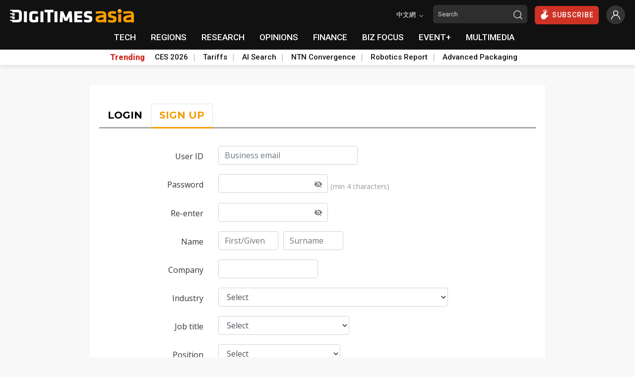

--- FILE ---
content_type: text/html
request_url: https://apps.digitimes.com/register/setprofile.asp?pkg=1&dt_ref=20240705VL209
body_size: 38134
content:

<!DOCTYPE html>
<html lang="en">
<head>
<meta http-equiv="X-UA-Compatible" content="IE=edge"> 
<meta charset="UTF-8" name="viewport" content="width=device-width, initial-scale=1, minimum-scale=1, maximum-scale=1">
<meta http-equiv="Content-Type" content="text/html; charset=UTF-8"/>
<meta http-equiv="Pragma" content="no_cache"/>
<meta name="Distribution" content="Global"/>
<meta name="Copyright" content="&copy; 2026 DIGITIMES Inc."/>
<meta name="Publisher" content="DIGITIMES Inc."/>
<meta name="Content-language" content="EN-US"/>
<meta name="Description" content="DIGITIMES English version online registration"/>
<meta name="Keywords" content="DIGITIMES, Registration, Subscription, Membership, IT, Information Technology, News, Research, Taiwan, China, Asia"/>
<meta name="Pragma" content="no_cache"/>
<link rel="canonical" href="https://www.digitimes.com/register/setprofile.asp?pkg=1">
<title>DIGITIMES registration for new users</title>
<link rel="preconnect" href="https://fonts.gstatic.com">
<link rel="dns-prefetch" href="https://fonts.gstatic.com">
<link rel="preload" href="/script/js/jquery-1.10.2.min.js" as="script">
<link rel="preload" href="/script/js/jquery.bez.js" as="script">
<link rel="preload" href="/script/js/swiper-3.4.2.min.js" as="script">
<link rel="preload" href="/script/js/bootstrap.bundle-4.3.1.min.js" as="script">
<link rel="preload" href="/script/js/bootstrap-4-autocomplete.min.js?v=210526001" as="script">
<link rel="preload" href="/script/js/site.v1.js?cb=243.2&v=210526001" as="script">
<link rel="preload" href="/script/normalize.css" as="style" />
<link rel="preload" href="/script/swiper-3.4.2.min.css" as="style" />
<link rel="preload" href="/script/bootstrap-4.3.1.min.css?v=210526001" as="style" />
<link rel="preload" href="/script/site.v1.css?cb=3&v=210526001" as="style" />
<link rel="preload" href="https://fonts.googleapis.com/css2?family=Montserrat:wght@700&family=Open+Sans:wght@400;600;700;800&family=Roboto:ital,wght@0,100;0,300;0,400;0,500;0,700;0,900;1,100;1,300;1,400;1,500;1,700;1,900&display=swap" as="style" />
<script type="text/javascript" src="/script/js/jquery-1.10.2.min.js"></script>
<script type="text/javascript" src="/script/js/jquery.bez.js"></script>
<script type="text/javascript" src="/script/js/swiper-3.4.2.min.js"></script>
<script type="text/javascript" src="/script/js/bootstrap.bundle-4.3.1.min.js?v=210526001"></script>
<script type="text/javascript" src="/script/js/bootstrap-4-autocomplete.min.js"></script>

<script type="text/javascript" src="/script/js/site.v1.js?cb=243.2&v=210526001"></script>
<link rel="stylesheet" type="text/css" media="all" href="/script/normalize.css" />
<link rel="stylesheet" type="text/css" media="all" href="/script/swiper-3.4.2.min.css" />
<link rel="stylesheet" type="text/css" media="all" href="/script/bootstrap-4.3.1.min.css" />
<link rel="stylesheet" type="text/css" media="all" href="/script/site.v1.css?cb=3" />
<link href="https://fonts.googleapis.com/css2?family=Montserrat:wght@700&family=Open+Sans:wght@400;600;700;800&family=Roboto:ital,wght@0,100;0,300;0,400;0,500;0,700;0,900;1,100;1,300;1,400;1,500;1,700;1,900&display=swap" rel="stylesheet">
<script language="JavaScript" type="text/javascript">
$(function() {
    $(".rsdlg").click(function () {
        var rstid = $(this).attr('id').replace(/rs-/gi, '').replace(/rss-/gi, '');
        $.ajax({
            type: "get",
            cache: false,
            url: "/include/ajax/rsmore.asp?randomnumber=" + Math.floor(Math.random() * 100000),
            dataType: "html",
            success: rssuccess,
            data: { sid: rstid }
        });
        function rssuccess(data) {
            $('#dialog').find(".modal-body").html(data);
            $('#dialog').modal('show');
        }
        return false;
    });
	$("#rdaddH").click(function() {
		$("#diffadd").hide();
		var cidd=$("#fcountry").val();
		if (cidd.length>=5){
			if (cidd.substr(0,3)!="221"){
				$("#twBillDiv").hide();
				$("#rSendBy").show();				
			}else{
				$("#twBillDiv").show();
				$("#rSendBy").hide();
			}				
		}
	});
	$("#rdaddO").click(function() {
		$("#diffadd").show();
		var cidd=$("#icountry").val();
		if (cidd.length>=5){
			if (cidd.substr(0,3)!="221"){
				$("#twBillDiv").hide();
				$("#rSendBy").show();
			}else{
				$("#twBillDiv").show();
				$("#rSendBy").hide();
			}				
		}
	});
	$("#fcountry").change(function() {
		var cidd=$("#fcountry").val();
		if (cidd.length>=5){
			if (cidd.substr(0,3)!="239"){
				$("#fstateDiv").hide();
			}else{
				$("#fstateDiv").show();
			}
			if ($("#diffadd").is(":visible")){
				var invidd=$("#icountry").val();
				if (invidd.length<=0){
					if (cidd.substr(0,3)!="221"){
						$("#twBillDiv").hide();
						$("#rSendBy").show();
					}else{
						$("#twBillDiv").show();
						$("#rSendBy").hide();
					}
				}
			}else{
				if (cidd.substr(0,3)!="221"){
					$("#twBillDiv").hide();
					$("#rSendBy").show();
				}else{
					$("#twBillDiv").show();
					$("#rSendBy").hide();
				}
			}				
		}
		if (($("[name=fTel1_Loc]").val() == "") && ($("[name=fTel1_No]").val() == "")){
			if (cidd.length>=5) {
				$("[name=fTel1_Nation]").val(cidd.substr(4,cidd.length-4));
			}else{
				$("[name=fTel1_Nation]").val("");
			}
		}		
		if ($("[name=fTel2_No]").val() == ""){
			if (cidd.length>=5) {
				$("[name=fTel2_Nation]").val(cidd.substr(4,cidd.length-4));
			}else{
				$("[name=fTel2_Nation]").val("");
			}
		}		
		if (($("[name=fFax_Loc]").val() == "") && ($("[name=fFax_No]").val() == "")){
			if (cidd.length>=5) {
				$("[name=fFax_Nation]").val(cidd.substr(4,cidd.length-4));
			}else{
				$("[name=fFax_Nation]").val("");
			}
		}
	});
	$("#icountry").change(function() {
		var cidd=$("#icountry").val();
		if (cidd.length>=5){
			if (cidd.substr(0,3)!="239"){
				$("#istateDiv").hide();
			}else{
				$("#istateDiv").show();
			}
			if (cidd.substr(0,3)!="221"){
				$("#twBillDiv").hide();
				$("#rSendBy").show();
			}else{
				$("#twBillDiv").show();
				$("#rSendBy").hide();
			}				
		}
	});
	$("#fJobLevel").change(function() {
		var jl=$("#fJobLevel").val();
		if (jl=="1"){
			$("#rjl").show();
			setTimeout(function() { $("#fCompany_Title").focus();}, 50);
			//$("#fCompany_Title").focus();
		}else{
			$("#rjl").hide();
		}
	});
	$("#fJobFunction").change(function() {
		var jf=$("#fJobFunction").val();
		if (jf=="1"){
			$("#rjf").show();
			setTimeout(function() { $("#fOtherJobs").focus();}, 50);
			//$("#fOtherJobs").focus();
		}else{
			$("#rjf").hide();
		}
	});
	//$("#fIndustry").change(function() {
		//var ji=$("#fIndustry").val();
		//if (ji=="1"){
			//$("#rind").show();
			//setTimeout(function() { $("#fOtherIndustry").focus();}, 50);
		//}else{
			//$("#rind").hide();
		//}
	//});
	
		$("#diffadd").show();
	
		$("#fstateDiv").hide();
	
			$("#twBillDiv").hide();
			$("#rSendBy").show();
		
		$("#istateDiv").hide();
	
	$("input:radio[name='fDonate_Mark']").click(function() {
		if ($("input:radio[name='fDonate_Mark']:checked").val()!='0'){
			$("#crtype1").attr('checked', '');
			$("#crtype2").attr('checked', '');
			$("#crtype3").attr('checked', '');
		}	
	});
	$("input:radio[name='fCarrier_Type']").click(function() {
		if ($("input:radio[name='fDonate_Mark']:checked").val()!='0'){
			$("#dmark3").attr('checked', 'checked');
		}
	});
	$("#fCarrier_ID1").bind("change paste keyup", function() {
		if ($("input:radio[name='fDonate_Mark']:checked").val()!='0'){
			$("#dmark3").attr('checked', 'checked');
		}
		if($("input:radio[name='fCarrier_Type']:checked").val()!='3J0002'){		
			$("#crtype1").attr('checked', 'checked');
		}
	});	
	$("#fCarrier_ID2").bind("change paste keyup", function() {
		if ($("input:radio[name='fDonate_Mark']:checked").val()!='0'){
			$("#dmark3").attr('checked', 'checked');
		}
		if($("input:radio[name='fCarrier_Type']:checked").val()!='CQ0001'){		
			$("#crtype2").attr('checked', 'checked');
		}
	});
	if ($("[name=fAgree]").prop('checked') == false) {
	    //alert("disable buttons");
	    $("#online").addClass('disabled').prop('disabled', true);
	    $("#fax").addClass('disabled').prop('disabled', true);
	    $("#bank").addClass('disabled').prop('disabled', true);
	    $("#freeemail").addClass('disabled').prop('disabled', true);
	};
	$('[name=fAgree]').change(function() {
	    if(this.checked) {
	        $("#online").removeClass('disabled').prop('disabled', false);
	        $("#fax").removeClass('disabled').prop('disabled', false);
	        $("#bank").removeClass('disabled').prop('disabled', false);
	        $("#freeemail").removeClass('disabled').prop('disabled', false);
	    }else{
	        $("#online").addClass('disabled').prop('disabled', true);
	        $("#fax").addClass('disabled').prop('disabled', true);
	        $("#bank").addClass('disabled').prop('disabled', true);
	        $("#freeemail").addClass('disabled').prop('disabled', true);
	    }
	});
	$("#sprofile").submit(function() {
	    var emailReg = /^([\w-\.]+@([\w-]+\.)+[\w-]{2,})?$/;
	    var formAction=$('#sprofile').attr('action');
	    if (formAction.search(/pcode/i) !== -1){
	        if (formAction.indexOf('?') == -1) {
	            formAction = formAction+'?formaction=register'
	        }else{
	            formAction = formAction+'&formaction=register'
	        }
	    }
		
		if ((!emailReg.test($("[name=fEmail]").val())) || ($("[name=fEmail]").val().length == 0)){
			if ($("[name=fEmail]").val().length == 0){
				alert ("Email is required!");
			}else{
				alert("'"+$("[name=fEmail]").val()+"' entered has a problem. Please check it is correct and includes no spaces or special characters. If in doubt, please email 'subscription@digitimes.com'.");
			}
			$("[name=fEmail]").focus();
			return false;		
	    } else if ($("[name=fPassword]").val() == "" ) {
			alert ("Password is missing!");
			$("[name=fPassword]").focus();
			return false;
		} else if ($("[name=fPassword]").val().length<4 ) {
			alert ("Password is too short (min 4 characters)!");
			$("[name=fPassword]").focus();
			return false;
		} else if ($("[name=fPassword]").val() != $("[name=fReEnter]").val()){
			alert("Your password confirmation does not match!");
			$("[name=fReEnter]").focus();
			return false;
		}
	    
        if ($("[name=fFirst_Name]").val() == "") {
	        alert ("Please input your first name!");
	        $("[name=fFirst_Name]").focus();
	        return false;
	    } else if ($("[name=fSurname]").val() == "") {
	        alert ("Please input your surname!");
	        $("[name=fSurname]").focus();
	        return false;
	    } else if ($("[name=fCompany]").val() == "") {
	        alert ("Company name is required!");
	        $("[name=fCompany]").focus();
	        return false;
	    }
	    
        if ($("[name=fIndustry]").val() == "0") {
            alert ("Please select industry!");
            $("[name=fIndustry]").focus();
            return false;
        } else if ($("[name=fJobFunction]").val() == "0") {
            alert ("Please select job title!");
            $("[name=fJobFunction]").focus();
            return false;
        } else if ($("[name=fJobLevel]").val() == "0") {
            alert ("Please select position level!");
            $("[name=fJobLevel]").focus();
            return false;
        } else if ($("[name=fCountry_Ref]").val() =="") {
            alert ("Country/region is required!");
            $("[name=fCountry_Ref]").focus();
            return false;
        }
        
		if ($("[name=fAgree]").prop('checked') == false) {
		        alert("You have not agreed to our Terms and Policy");
		        $("[name=fAgree]").focus();
		        return false;
		}
		//if ($("[name=fIndustry]").val() == "1") {
		    //if ($("[name=fOtherIndustry]").val() == ""){
		        //alert ("The primary industry is missing!!");
		        //$("[name=fOtherIndustry]").focus();
		        //return false;
		    //}
		//}
		if ($("#fJobFunction").val() == "1") {
			if ($("[name=fOtherJobs]").val() == ""){
				alert ("The job title is missing!!");
				$("[name=fOtherJobs]").focus();
				return false;
			}
		}
		if ($("#fJobLevel").val() == "1") {
			if ($("[name=fCompany_Title]").val() == ""){
				alert ("The position level is missing!!");
				$("[name=fCompany_Title]").focus();
				return false;
			}
		}
		if ($("#diffadd").is(":visible")){
		    if ($("[name=fInvoice_Add_Country]").val() == "") {
		        alert ("Billing country/region is required!");
		        $("[name=fInvoice_Add_Country]").focus();
		        return false;
		    } else if ($("[name=fInvoice_title]").val() == "") {
		        alert ("Billing company is missing!");
		        $("[name=fInvoice_title]").focus();
		        return false;
		    } else if ($("[name=fContact]").val() == "") {
		        alert ("Billing contact person is missing!");
		        $("[name=fContact]").focus();
		        return false;
		    } else if ($("[name=fContact_eml]").val() == ""){
		        alert ("Billing contact email is missing!");
		        $("[name=fContact_eml]").focus();
		        return false;
		    } else if (!emailReg.test($("[name=fContact_eml]").val())) {		        
		        alert("Billing contact email '"+$("[name=fContact_eml]").val()+"' entered has a problem. Please check it is correct and includes no spaces or special characters. If in doubt, please email 'subscription@digitimes.com'.");
		        $("[name=fContact_eml]").focus();
		        return false;		
		    }
		}
		if ($("#twBillDiv").is(":visible")){
			if (!emailReg.test($("[name=fBuyer_Email]").val())){
				if ($("[name=fBuyer_Email]").val().length == 0){
					alert ("Email invoice is missing!");
				}else{
					alert("Email invoice '"+$("[name=fBuyer_Email]").val()+"' entered has a problem. Please check it is correct and includes no spaces or special characters. If in doubt, please email 'subscription@digitimes.com'.");
				}
				$("[name=fBuyer_Email]").focus();
				return false;		
			}
			if ($("input:radio[name='fDonate_Mark']:checked").val()=='0'){
				if($("input:radio[name='fCarrier_Type']:checked").val()=='3J0002'){
					
					if ($("[name=fCarrier_ID1]").val().length == 0){
						alert("Mobile barcode number is missing!");
						$("[name=fCarrier_ID1]").focus();
						return false;
					}
					var m_device = $("[name=fCarrier_ID1]").val();
					if(m_device.substr(0,1) != '/'){
						alert("Incorrect mobile barcode number, must begin with '/'");
						$("[name=fCarrier_ID1]").focus();
						return false;
					}
				
					var regExp = /^[\d|A-Z+-.]+$/;
					var m_device_1 = m_device.substr(1)
					if (!regExp.test(m_device_1)){
						alert("Incorrect mobile barcode number!");
						$("[name=fCarrier_ID1]").focus();
						return false;
					}
				
					if ($("[name=fCarrier_ID1]").val().length != 8){
						alert("Incorrect mobile barcode number!");
						$("[name=fCarrier_ID1]").focus();
						return false;
					}
				}
				if($("input:radio[name='fCarrier_Type']:checked").val()=='CQ0001'){
					if ($("[name=fCarrier_ID2]").val().length == 0){
						alert("Certificate barcode number is missing!");
						$("[name=fCarrier_ID2]").focus();
						return false;
					}
					var n_device = $("[name=fCarrier_ID2]").val();
					var regExp = /^[A-Z]+$/;
					var n_device_1 = n_device.substr(0,2)
					if (!regExp.test(n_device_1)){
						alert("Incorrect certificate barcode number!");
						$("[name=fCarrier_ID2]").focus();
						return false;
					}
					var regExp = /^[\d]+$/;
					var n_device_2 = n_device.substr(2)
					if (!regExp.test(n_device_2)){
						alert("Incorrect certificate barcode number!");
						$("[name=fCarrier_ID2]").focus();
						return false;
					}
			
					if ($("[name=fCarrier_ID2]").val().length != 16){
						alert("Incorrect certificate barcode number!");
						$("[name=fCarrier_ID2]").focus();
						return false;
					}
				}
			}					
		}
		$('#sprofile').attr('action',formAction);
		return true;
		//$("span").text("Not valid!").show().fadeOut(1000);
	});
	$('textarea[maxlength]').keyup(function(){  
        var limit = parseInt($(this).attr('maxlength'));  
        var text = $(this).val();  
        var chars = text.length;
        if(chars > limit){  
            var new_text = text.substr(0, limit);  
            $(this).val(new_text);  
        }  
	});
	$.ajax({
	    type: "get",
	    cache: false,
	    url: "/include/ajax/company.json?randomnumber=" + Math.floor(Math.random() * 100000),
	    dataType: "json",
	    success: delay(rssuccess,500),
	    error: function (jqXHR, exception) {
	        var msg = '';
	        if (jqXHR.status === 0) {
	            msg = 'Not connect.\n Verify Network.';
	        } else if (jqXHR.status == 404) {
	            msg = 'Requested page not found. [404]';
	        } else if (jqXHR.status == 500) {
	            msg = 'Internal Server Error [500].';
	        } else if (exception === 'parsererror') {
	            msg = 'Requested JSON parse failed.';
	        } else if (exception === 'timeout') {
	            msg = 'Time out error.';
	        } else if (exception === 'abort') {
	            msg = 'Ajax request aborted.';
	        } else {
	            msg = 'Uncaught Error.\n' + jqXHR.responseText;
	        }
	        //alert(msg);
	    }
	});
	function rssuccess(data) {
	    //alert("here");
	    var companies = data;
	    $('.autosuggest').autocomplete({
	        source: companies,
	        onSelectItem: onSelectItem,
	        highlightClass: 'text-danger',
	        treshold: 3,
	        maximumItems: 0
	    });
	    $('.autosuggestinvoice').autocomplete({
	        source: companies,
	        highlightClass: 'text-danger',
	        treshold: 3,
	        maximumItems: 0
	    });
	    //console.log(data);
	}
	function delay(callback, ms) {
	    var timer = 0;
	    return function () {
	        var context = this, args = arguments;
	        clearTimeout(timer);
	        timer = setTimeout(function () {
	            callback.apply(context, args);
	        }, ms || 0);
	    };
	}
	function onSelectItem(item, element) {
	    //$("input[name=form_field]").val(item.value);
	}
	
	$("#flog").submit(function() {
	    var emailReg = /^([\w-\.]+@([\w-]+\.)+[\w-]{2,})?$/;
	    if ((!emailReg.test($("[name=EMail]").val())) || ($("[name=EMail]").val().length == 0)){
	        if ($("[name=EMail]").val().length == 0){
	            alert ("Email is missing!");
	        }else{
	            alert("'"+$("[name=EMail]").val()+"' entered has a problem. Please check it is correct and includes no spaces or special characters. If in doubt, please email 'zoran@digitimes.com'.");
	        }
	        $("[name=EMail]").focus();
	        return false;		
	    } else if ($("[name=Password]").val() == "") {
	        alert ("Password is missing!");
	        $("[name=Password]").focus();
	        return false;
	    } else if ($("[name=Password]").val().length < 4) {
	        alert ("Password is too short (min 4 characters)!");
	        $("[name=Password]").focus();
	        return false;
	    }
	    return true;
	});
    $('.my-input input').filter(function() {
        return this.value;
    }).addClass("hasDefault").parent().addClass("focus");
	ShowHideInput();
	function ShowHideInput() {
	    $('[data-password]').closest('.password-frame').addClass('position-relative').append('<span class="form-password-icon"><svg class="material-icons"><use xlink:href="#visibility-off"></use></svg></span>');

	    $('.form-password-icon').on('click', function () {
	        var clicks = $(this).data('clicks');
	        if (clicks) {
	            $(this).html('<svg class="material-icons"><use xlink:href="#visibility-off"></use></svg>').prevAll(':input').attr('type', 'password');
	        } else {
	            $(this).html('<svg class="material-icons"><use xlink:href="#visibility"></use></svg>').prevAll(':input').attr('type', 'text');
	        }
	        $(this).data("clicks", !clicks);
	    });
	}
    
});
</script>
<style>
.modal-body {position: relative;overflow-y: auto;padding: 15px;}
.modal-dialog {overflow-y: initial!important;padding: 0;width: 98%;max-width: 1140px;}
.itemsubhd:before {background-color:transparent;background-image: url("data:image/svg+xml,%3Csvg xmlns='http://www.w3.org/2000/svg' viewBox='0 0 405.272 405.272' fill='black'%3E%3Cpath d='M393.401 124.425L179.603 338.208c-15.832 15.835-41.514 15.835-57.361 0L11.878 227.836c-15.838-15.835-15.838-41.52 0-57.358 15.841-15.841 41.521-15.841 57.355-.006l81.698 81.699L336.037 67.064c15.841-15.841 41.523-15.829 57.358 0 15.835 15.838 15.835 41.514.006 57.361z'%3E%3C/path%3E%3C/svg%3E");background-repeat: no-repeat;background-size: 14px 14px;background-position: center;}
.itemsubhd:before { content: "";position: relative;display: inline-block;align-items: center;justify-content: center;width: 18px;height: 18px;margin-right:10px;top:2px;color: #000000;}
.itemsubhd, .tbltxt, .rpublished, .info, .membership {font-size: .9em;}
.itemsubhd {padding-left:0px;padding-top:0px;}
.itemhdl{font-size:1.4em;color:#000;padding-bottom:3px;line-height:1.4em;}
.itemhdl span {	color:#ff0000;display:inline;}
.lab-p-sm {display: none;}
.lab-l-sm {display: none;}
.lab-t-sm {display: none;}
.lab-br-sm{display:inline;}
.fix-mg-1{margin:0 10px 10px 0!important;padding:0;}
select, textarea, input {margin-bottom:3px}
@media (max-width: 768px) {
  .lab-p-sm {display: inline;}
  .lab-br-sm {display:none;}
  .lab-l-sm {display: inline;}
  .lab-t-sm {display: inline;}
  .fix-mg-1{margin:0 0 10px 0!important;padding:0;}
  .b1{font-size:1.2em!important;}
  input.form-control{width:auto!important; display:inline;}
  .fix-mg-2{margin:0!important;padding:0!important;}
  select, textarea{max-width:300px!important;}
  .autofield{width:auto!important;}
  .dspblock{display:block!important;}
}
.pd2 ul{padding:0;margin-right:0px;margin-left:5px;margin-top:0;margin-bottom:0;list-style:none;width:90%;}
.pd2 ul li{font-size:1em;line-height:normal;font-style:italic;color:#666;padding-top:5px;}
.pd2 ul li.pdsub{font-size:.9em;line-height:normal;font-style:italic;padding-left:15px;color:#666;padding-top:3px;}
.toc ul {padding:0;margin:0;list-style:none;}
.toc ul li {margin:0;padding:0;display:block;border:none;}
.toc ul li p{margin-bottom:3px;}
.toc ul li p.l1 a{color:#333;text-decoration:underline;}
#article .Author{font-size:1.1em;font-style:italic;margin-top:0px;padding:6px 15px 7px 0px; color:#666;}
#article .H1 {font-size:2.4em; line-height:1.2em; font-style:normal;font-weight:bold;color:#000;text-decoration:none;padding:0 5px 0 0;}
#article .toc p.R1{text-transform:none;font-weight:bold;font-size:1em;padding-top:0px;padding-bottom:9px;margin:0;}
.dtoc{color:#F49C00;text-transform:uppercase;font-size:.9em;padding-top:5px;padding-bottom:7px;}
.toc ul li p.l2 a{color:#333;}
.toc ul li p.l3 a{color:#666;}
li p.l1 {font-size:1.2em;padding:0;margin:0;}
li p.l2 {font-size:1em;padding:0;margin:0;}
li p.l3 {font-size:1em;font-style:italic;padding:0;margin:0;}
.RAbs { font-size: 1em; margin-top: 0px; margin-right: 0px; margin-bottom: 5px; margin-left: 1px}
.toc ul li, .RAbs, .toc {width: 95%;}
a:link, a:hover, a:visited{color:#000}
a.rsdlg, a.dsdlg{text-decoration:underline;}
a.rsdlg:hover, a.rsdlg:visited, a.dsdlg:hover, a.dsdlg:visited{color:#000;}
.tblhd{font-size:.96em;color:#666;text-align:center;}
.tbltxttop{color: #000; font-weight:500;}
.shdl{padding-bottom:3px;font-size:1.4em;border-bottom: 3px solid #ddd;margin-right:15px;color:#F49C00;width:100%;}
.shdl .icon{width: 24px;height: 24px; margin-right: 5px; margin-bottom:-5px;}
.b2{margin-bottom:10px!important;margin-right:10px!important}
.b3{text-align:right;padding-right:10px!important;}
.shadow-d1{-webkit-box-shadow: 0 2px 5px 0 rgba(0, 0, 0, 0.16), 0 2px 10px 0 rgba(0, 0, 0, 0.12);-moz-box-shadow: 0 2px 5px 0 rgba(0, 0, 0, 0.16), 0 2px 10px 0 rgba(0, 0, 0, 0.12);box-shadow: 0 2px 5px 0 rgba(0, 0, 0, 0.16), 0 2px 10px 0 rgba(0, 0, 0, 0.12);}
.pm-0 {padding: 0!important;margin: 0!important;}
.lhd {padding-bottom: 3px;font-size: 1.5em; margin-right: 15px;color: #000;width: 100%; font-weight: 500;}
.rfix-4{padding-left:15px!important;}
@media screen and (max-width: 768px) {
.rfix-1{margin-left:0px}
.rfix-2{margin-top:15px!important}
.rfix-4{padding-left:0!important}
}
.rfix-3{margin:10px 0px;}
.b4{background-color:#fff;padding:15px;}
#rjl, #rjf, #rind{display:none; margin:0; padding:0;}
.regreq{font-size:1em; color:#F49C00;}
.reginfo{font-size:0.9em; color:#999; padding:7px 0;}
/*information css*/
.information-frame {
  margin-top: 40px;
  width: 100%;
  max-width: 1140px;
  margin-right: auto;
  margin-left: auto;
}
@media screen and (min-width: 500px) {
  .information-frame {
    background-color: #ffffff;
    padding: 20px 20px;
    box-shadow: var(--frame-shadow);
    border-radius: var(--border-radius);
  }
}
@media screen and (min-width: 768px) {
  .information-frame {
    padding: 40px 40px;
  }
}
@media screen and (min-width: 992px) {
  .information-frame {
    padding: 30px 30px;
  }
}
@media screen and (min-width: 1200px) {
  .information-frame {
    padding: 40px 40px;
  }
}
.information-frame .main-title {
  font-size: 28px;
  font-weight: 600;
  text-align: center;
  position: relative;
}
@media screen and (min-width: 768px) {
  .information-frame .main-title {
    font-size: 34px;
  }
}
.information-frame .main-title::after {
  position: absolute;
  content: "";
  display: block;
  width: 50px;
  height: 5px;
  background-color: #333333;
  bottom: -17px;
  left: 50%;
  margin-left: -25px;
}
.information-frame .content {
  margin-top: 45px;
  width: 100%;
  font-size: 16px;
  font-family: "Open Sans", sans-serif;
  font-weight: 400;
  line-height: 1.4;
}
/* not to use
.information-frame .content ul {
  list-style: disc;
  margin-bottom: 16px;
  margin-left: 20px;
}
.information-frame .content a {
  text-decoration: underline;
  font-weight: 600;
}
.information-frame .content a:hover {
  color: #F49C00;*/

/*information mods*/
.information-frame .content a:hover:not(.btn) {
  color: #F49C00;
}
.information-frame .content a.uln:hover {
  color: #F49C00;
  text-decoration:underline;
}
@media screen and (max-width: 500px) {
    .information-frame {
        background-color: #ffffff;
        padding: 20px 20px;
    }
}
/*alert*/
.information-frame .warning {
  display: flex;
  align-items: flex-start;
  background-color: #DC3545;
  padding: 15px;
  border-radius: var(--border-radius);
  margin: 10px 0px;
}
.information-frame .warning .text {
  color: #ffffff;
  font-size: 14px;
  font-family: "Open Sans", sans-serif;
  font-weight: 400;
  line-height: 1.4;
  margin-top: -2px;
}
.information-frame .warning .text a {
  color: #ffffff;
  font-weight: 600;
  text-decoration: underline;
}
.information-frame .warning .text a:hover {
  color: #ffffff;
}
.icon-plus {
  content: "";
  background-image: url("data:image/svg+xml,%3Csvg xmlns='http://www.w3.org/2000/svg' viewBox='0 0 24 24' fill='black'%3E%3Cpath d='M24 10h-10v-10h-4v10h-10v4h10v10h4v-10h10z'%3E%3C/path%3E%3C/svg%3E");
  position: relative;
  display: inline-block;
  align-items: center;
  justify-content: center;
  width: 15px;
  height: 15px;
  margin-right:5px;
}

.icon-minus{
  content: "";
  background-image: url("data:image/svg+xml,%3Csvg xmlns='http://www.w3.org/2000/svg' viewBox='0 0 24 24' fill='black'%3E%3Cpath d='M0 10h24v4h-24z'%3E%3C/path%3E%3C/svg%3E");
  position: relative;
  display: inline-block;
  align-items: center;
  justify-content: center;
  width: 15px;
  height: 15px;
  margin-right:5px;
}
.form-inline label{align-items:flex-end!important;justify-content:flex-end!important;text-align:end}
@media screen and (max-width: 576px) {.form-inline label {text-align: start;} input.form-control.wauto, select.form-control.wauto{width:100%!important; display:inline;} select, textarea{max-width:280px!important;}
}
/*dropdown mods*/
.dropdown-item{text-decoration:none!important;font-weight: 400!important;}
.dropdown-menu{transform: translate3d(5px, 35px, 0px)!important;z-index: 9;max-height: 400px; overflow-y: auto;}
.callout {padding: 20px; margin: 20px 0; border: 1px solid #eee; border-left-width: 5px; border-radius: 3px;}
.callout-danger {border-left-color: #d9534f;}

.form-flex{display: flex;}

.form-horizontal{padding-top:30px}
.regreq{display:none}
/*tabs mods*/
.tab-frame{margin:0; width:auto}
.tab-item-container{margin-left:10px;margin-right:10px; margin-top:5px;}
.tab-frame .text {margin-bottom: -4px; font-size:20px;}
/*info mods*/
.information-frame .content {margin-top:15px;}
.information-frame {max-width:920px;}
@media screen and (min-width: 768px) {
  .information-frame {
      padding: 20px 20px;
  }
}
@media screen and (min-width: 992px) {
  .information-frame {
      padding: 20px 20px;
  }
}
@media screen and (min-width: 1200px) {
  .information-frame {
      padding: 20px 20px;
  }
}
/*login css*/
.login-frame {
  margin-top: 0px;
  margin-bottom: 40px;
}
@media screen and (min-width: 768px) {
  .login-frame {
    display: flex;
  }
}
.login-frame .main-title {
  display: flex;
  align-items: center;
  font-family: "Montserrat", sans-serif;
  font-size: 18px;
  margin-bottom: 3px;
}
.login-frame .main-title .icon {
  width: 18px;
  height: 18px;
  margin-right: 5px;
}
.login-frame .sub-title {
  font-family: "Montserrat", sans-serif;
  font-size: 15px;
  margin-top: 12px;
  margin-bottom: 5px;
}
.login-frame .login-form {
  padding: 20px;
  width: 100%;
  font-family: "Open Sans", sans-serif;
  line-height: 1.4;
}
.login-frame .login-form .my-checkbox {
  margin-top: 10px;
  margin-bottom: 20px;
  font-size: 14px;
}
.login-frame .login-form .autologin-content .panel-body {
  padding: 15px 15px 15px 15px;
  font-size: 15px;
  background-color: #f0f0f0;
  border-radius: var(--border-radius);
  margin-bottom: 15px;
}
.login-frame .login-form .sign-in {
  text-align: center;
}
.login-frame .login-form .sign-in .my-button {
  width: 100%;
}
.login-frame .login-form .sign-in .my-button .icon {
  position: absolute;
  right: 15px;
  width: 18px;
  height: 18px;
  top: 50%;
  transform: translateY(-50%);
}
@media screen and (min-width: 768px) {
  .login-frame .login-form .sign-in {
    text-align: left;
  }
}
@media screen and (min-width: 768px) {
  .login-frame .info-frame {
    flex: 0 0 50%;
    max-width: 50%;
    margin-top:0;
    padding: 20px 20px;
  }
}
.login-frame .info-frame {
display:flex;
margin-top:0;
padding: 0px 20px;
}

.login-frame .info-frame .text {
  font-family: "Open Sans", sans-serif;
  font-size: 14px;
  line-height: 1.4;
}
.login-frame .info-frame .other-action {
        padding-top: 10px;
        margin-top: 0px;
}
@media screen and (min-width: 768px) {
    .login-frame .info-frame .other-action {
  padding-top: 15px;
  margin-top: 20px;
  font-size: 14px;
    }
}
.login-frame .info-frame .other-action .wrapper {
  display: flex;
  align-items: flex-start;
  margin-bottom: 5px;
}
.login-frame .info-frame .other-action .wrapper:last-child {
  margin-bottom: 8px;
}
.login-frame .info-frame .other-action .wrapper .icon {
  min-width: 15px;
  width: 15px;
  height: 15px;
  margin-right: 5px;
  margin-top: 2px;
}
.login-frame a:hover {
  color: #F49C00;
}

.password-frame.position-relative input {padding-right: 32px;}
.form-text~.form-password-icon {bottom: calc(1rem + 18px);}
.form-password-icon .material-icons {width: 17px;height: 17px;margin-left:-10px;margin-bottom:5px;margin-right:5px;margin-top:1px;}
.form-password-icon {
  -webkit-box-align: center;
      -ms-flex-align: center;
          align-items: center;
  bottom: 8px;
  color: rgba(0, 0, 0, .54);
  cursor: pointer;
  display: -webkit-box;
  display: -ms-flexbox;
  display: flex;
  height: 24px;
  -webkit-box-pack: center;
      -ms-flex-pack: center;
          justify-content: center;
  position: absolute;
  -webkit-user-select: none;
     -moz-user-select: none;
      -ms-user-select: none;
          user-select: none;
  right: 0;
  width: 24px;
  z-index: 2;
}

</style>
<meta name='cXenseParse:pageclass' content='frontpage' />
<meta name='cXenseParse:recs:recommendable' content='false' />
</head>
<body>

<svg width="0" height="0" style="display: block">
<symbol xmlns="http://www.w3.org/2000/svg" viewBox="0 0 24 24" id="visibility"><path d="M0 0h24v24H0z" fill="none"/><path d="M12 4.5C7 4.5 2.73 7.61 1 12c1.73 4.39 6 7.5 11 7.5s9.27-3.11 11-7.5c-1.73-4.39-6-7.5-11-7.5zM12 17c-2.76 0-5-2.24-5-5s2.24-5 5-5 5 2.24 5 5-2.24 5-5 5zm0-8c-1.66 0-3 1.34-3 3s1.34 3 3 3 3-1.34 3-3-1.34-3-3-3z" fill="#777"/></symbol>    
<symbol xmlns="http://www.w3.org/2000/svg" viewBox="0 0 24 24" id="visibility-off"><path d="M0 0h24v24H0zm0 0h24v24H0zm0 0h24v24H0zm0 0h24v24H0z" fill="none"/><path d="M12 7c2.76 0 5 2.24 5 5 0 .65-.13 1.26-.36 1.83l2.92 2.92c1.51-1.26 2.7-2.89 3.43-4.75-1.73-4.39-6-7.5-11-7.5-1.4 0-2.74.25-3.98.7l2.16 2.16C10.74 7.13 11.35 7 12 7zM2 4.27l2.28 2.28.46.46C3.08 8.3 1.78 10.02 1 12c1.73 4.39 6 7.5 11 7.5 1.55 0 3.03-.3 4.38-.84l.42.42L19.73 22 21 20.73 3.27 3 2 4.27zM7.53 9.8l1.55 1.55c-.05.21-.08.43-.08.65 0 1.66 1.34 3 3 3 .22 0 .44-.03.65-.08l1.55 1.55c-.67.33-1.41.53-2.2.53-2.76 0-5-2.24-5-5 0-.79.2-1.53.53-2.2zm4.31-.78l3.15 3.15.02-.16c0-1.66-1.34-3-3-3l-.17.01z" fill="#777"/></symbol>
</svg>
<svg width="0" height="0" style="display: block">
    <symbol xmlns="http://www.w3.org/2000/svg" viewBox="0 0 300 47" id="digitimes-logo-white">
        <path d="M283.44 37.4c-4.45 0-9.52-.98-12.67-1.86-.12.52-1.65 7.57-1.74 8.01 4.02 1.68 9.33 2.69 14.26 2.69 13.84 0 16.47-4.51 16.47-12.83 0-7.33-.58-9.97-11.87-11.98-6.83-1.22-7.53-1.65-7.53-4.62 0-2.61 1.27-3.08 4.86-3.08 3.63 0 7.85.47 12.18 1.35.07-.52 1.16-8.08 1.23-8.54-3.93-1.06-9.83-1.64-13.49-1.64-11.15 0-15.69 3.33-15.69 11.51 0 6.87.77 11.18 11.39 12.9 7.35 1.17 7.99 1.82 7.99 4.62.01 2.71-1.2 3.47-5.39 3.47zM172.84 5.69h-10.92v39.77h10.92V5.69zM86.89 46.24c5.32 0 11.03-.76 16.09-2.12V24.55h-9.83v12.06l-.25.03c-2.12.26-4.04.39-6.01.39-3.94 0-5.7-1.54-5.7-5.01V19.06c0-3.39 1.66-4.78 5.7-4.78 3.82 0 9.63.57 13.96 1.06.06-.52.97-8.59 1.02-9.07-5.14-.91-10.04-1.36-14.98-1.36-11.18 0-16.63 4.04-16.63 12.37v16.51c0 8.38 5.45 12.45 16.63 12.45zM62.03 5.69H51.11v39.77h10.92V5.69zm74.98 40.14h10.32V9.15h11.1V0H125.9v9.15h11.11v36.68zM.98 27.78c.66.13 6.97.97 6.97.97l.8 4.86h8.62v-9.15H.98c-.46 0-.98.31-.98 1.61.01 1.3.31 1.58.98 1.71zm7.77 18.05h19.18c11.29 0 15.49-5.78 15.49-11.9V11.91C43.42 5.72 39.22 0 27.93 0H.98C.52 0 0 .3 0 1.61c0 1.3.3 1.58.98 1.71.66.12 6.97.97 6.97.97l.8 4.85h17.94c5.16 0 6.41 2 6.41 5.58v16.37c0 3.58-1.24 5.58-6.41 5.58H.98c-.46 0-.98.31-.98 1.61 0 1.31.3 1.59.98 1.71.66.13 6.97.98 6.97.98l.8 4.86zm-.8-29.3l.8 4.85h8.62v-9.14H.98c-.46 0-.98.3-.98 1.61 0 1.3.3 1.59.98 1.71.66.12 6.97.97 6.97.97zm207.88 9.42l.76 19.51h10.52c-.02-.57-2.03-39.25-2.05-39.77h-10.65c-.14.34-10.19 24.02-10.19 24.02S194.18 6.03 194.03 5.69h-10.64c-.03.52-2.03 39.2-2.07 39.77h10.54l.75-19.43.55-.11s6.22 14.24 6.36 14.57h9.42c.13-.33 6.37-14.64 6.37-14.64l.52.1zm47.26 10.92H245.4v-7.31h16.29v-8.6H245.4v-6.68h17.69V5.69h-28.6v39.77h28.6v-8.59zM121.88 5.69h-10.91v39.77h10.91V5.69z" fill="#fff"></path>
    </symbol>
    <symbol viewBox="0 0 1199.9 131.5" xmlns="http://www.w3.org/2000/svg" xmlns:xlink="http://www.w3.org/1999/xlink" id="digitimes-asia-logo-white">
        <g transform="matrix(1, 0, 0, 1, 16.081541, -166.020996)">
            <g id="LOGO_x5F_slogan_34_" transform="matrix(1, 0, 0, 1, -21.083447, 161.721222)">
                <path class="st0" d="M758.2,110.2c-11.8,0-25.3-2.6-33.7-4.9c-0.3,1.4-4.4,20.1-4.6,21.3c10.7,4.5,24.8,7.2,37.9,7.2
                            c36.8,0,43.8-12,43.8-34.1c0-19.5-1.5-26.5-31.5-31.8c-18.1-3.2-20-4.4-20-12.3c0-7,3.4-8.2,12.9-8.2c9.7,0,20.9,1.2,32.4,3.6
                            c0.2-1.4,3.1-21.5,3.3-22.7c-10.5-2.8-26.1-4.3-35.8-4.3c-29.6,0-41.7,8.9-41.7,30.6c0,18.3,2,29.7,30.3,34.3
                            c19.5,3.1,21.2,4.9,21.2,12.3C772.6,108.2,769.4,110.2,758.2,110.2 M464.3,25.9h-29v105.7h29V25.9z M235.9,133.7
                            c14.1,0,29.3-2,42.8-5.6v-52h-26.1v32l-0.6,0.1c-5.7,0.7-10.8,1-16,1c-10.5,0-15.1-4.1-15.1-13.3V61.5c0-9,4.4-12.7,15.1-12.7
                            c10.1,0,25.6,1.5,37.1,2.8c0.1-1.4,2.6-22.8,2.7-24.1c-13.7-2.4-26.7-3.6-39.8-3.6c-29.7,0-44.2,10.7-44.2,32.8v43.9
                            C191.7,122.9,206.2,133.7,235.9,133.7 M169.8,25.9h-29v105.7h29V25.9z M369.1,132.6h27.4V35.1H426V10.8h-86.4v24.3h29.5V132.6z
                             M7.6,84.6c1.8,0.4,18.5,2.6,18.5,2.6l2.1,12.9h22.9V75.8H7.6c-1.2,0-2.6,0.8-2.6,4.3C5,83.5,5.8,84.3,7.6,84.6 M28.2,132.6h51
                            c30,0,41.2-15.3,41.2-31.6V42.4c0-16.4-11.2-31.6-41.2-31.6H7.6c-1.2,0-2.6,0.8-2.6,4.3c0,3.5,0.8,4.2,2.6,4.5
                            c1.8,0.3,18.5,2.6,18.5,2.6l2.1,12.9l47.7,0c13.7,0,17,5.3,17,14.8v43.5c0,9.5-3.3,14.8-17,14.8H7.6c-1.2,0-2.6,0.8-2.6,4.3
                            c0,3.5,0.8,4.2,2.6,4.6c1.8,0.3,18.5,2.6,18.5,2.6L28.2,132.6z M26.1,54.7l2.1,12.9h22.9V43.3H7.6c-1.2,0-2.6,0.8-2.6,4.3
                            c0,3.4,0.8,4.2,2.6,4.5C9.3,52.5,26.1,54.7,26.1,54.7 M578.5,79.8c0,0,2,50.5,2,51.8h27.9c-0.1-1.5-5.4-104.3-5.5-105.7h-28.3
                            c-0.4,0.9-27.1,63.9-27.1,63.9S521,26.8,520.6,25.9h-28.3c-0.1,1.4-5.4,104.2-5.5,105.7h28c0.1-1.4,2-51.6,2-51.6l1.4-0.3
                            c0,0,16.5,37.9,16.9,38.7h25c0.4-0.8,16.9-38.9,16.9-38.9L578.5,79.8z M704.1,108.8h-47V89.4h43.3V66.5h-43.3V48.8h47V25.9h-76
                            v105.7h76V108.8z M328.9,25.9h-29v105.7h29V25.9z" style="fill: rgb(255, 255, 255);"></path>
            </g>
            <path class="st1" d="M 1170.517 193.921 C 1161.417 186.721 1150.217 186.221 1143.117 186.121 C 1133.017 185.921 1130.717 186.121 1124.617 186.321 C 1124.617 186.321 1124.617 186.321 1124.617 186.321 C 1113.717 186.721 1090.117 188.821 1080.417 190.521 C 1080.617 191.721 1083.517 211.621 1083.617 213.021 C 1099.317 210.021 1128.617 207.721 1139.617 207.821 C 1147.317 207.921 1155.617 211.021 1156.617 215.021 C 1156.717 217.321 1156.817 219.521 1156.717 221.521 C 1156.717 221.521 1156.717 221.521 1156.717 221.521 C 1142.817 222.721 1123.517 225.121 1111.417 228.521 C 1087.817 235.321 1080.517 241.621 1080.517 261.021 C 1080.517 282.921 1087.417 294.821 1123.917 294.821 C 1130.117 294.821 1136.517 294.221 1142.717 293.121 C 1147.617 292.221 1152.317 291.021 1156.617 289.621 L 1156.617 294.921 L 1183.817 294.921 L 1183.817 226.921 C 1183.917 213.321 1181.817 203.021 1170.517 193.921 Z M 1124.717 186.321 C 1124.717 186.321 1124.717 186.321 1124.717 186.321 C 1124.717 186.321 1124.717 186.321 1124.717 186.321 Z M 1141.117 293.321 C 1141.217 293.321 1141.317 293.321 1141.417 293.321 C 1141.317 293.321 1141.217 293.321 1141.117 293.321 Z M 1123.617 271.521 C 1113.317 271.521 1109.917 269.821 1109.417 263.921 C 1109.517 265.021 1109.517 265.021 1109.417 263.921 C 1109.417 263.821 1109.417 263.721 1109.417 263.621 C 1109.417 263.221 1109.417 262.921 1109.417 262.521 C 1109.417 255.721 1114.117 253.321 1125.117 250.121 C 1130.317 248.621 1143.317 246.021 1156.717 245.121 L 1156.717 266.721 C 1148.417 269.021 1135.217 271.521 1123.617 271.521 Z" style="fill: rgb(244, 156, 0);"></path>
            <path class="st1" d="M 902.917 193.921 C 893.817 186.721 882.617 186.221 875.517 186.121 C 865.417 185.921 863.117 186.121 857.017 186.321 C 857.017 186.321 857.017 186.321 857.017 186.321 C 846.117 186.721 822.517 188.821 812.817 190.521 C 813.017 191.721 815.917 211.621 816.017 213.021 C 831.717 210.021 861.017 207.721 872.017 207.821 C 879.717 207.921 888.017 211.021 889.017 215.021 C 889.117 217.321 889.217 219.521 889.117 221.521 L 889.117 221.521 C 875.217 222.721 855.917 225.121 843.817 228.521 C 820.217 235.321 812.917 241.621 812.917 261.021 C 812.917 282.921 819.817 294.821 856.317 294.821 C 862.517 294.821 868.917 294.221 875.117 293.121 C 880.017 292.221 884.717 291.021 889.017 289.621 L 889.017 294.921 L 916.217 294.921 L 916.217 226.921 C 916.417 213.321 914.317 203.021 902.917 193.921 Z M 857.417 186.321 C 857.317 186.321 857.217 186.321 857.217 186.321 C 857.217 186.321 857.217 186.321 857.417 186.321 Z M 856.117 271.521 C 845.817 271.521 842.417 269.821 841.917 263.921 C 841.917 263.821 841.917 263.721 841.917 263.621 C 841.917 263.221 841.917 262.921 841.917 262.521 C 841.917 255.721 846.617 253.321 857.617 250.121 C 862.817 248.621 875.817 246.021 889.217 245.121 L 889.217 266.721 C 880.917 269.021 867.717 271.521 856.117 271.521 Z" style="fill: rgb(244, 156, 0);"></path>
            <path class="st1" d="M 982.517 230.421 C 981.117 230.221 979.917 229.921 978.717 229.721 C 964.317 227.021 962.317 225.421 962.217 218.721 C 962.217 218.521 962.317 215.621 962.617 214.621 C 962.617 214.621 962.617 214.621 962.617 214.621 C 963.717 210.421 967.417 209.621 975.317 209.621 C 985.117 209.621 996.517 210.921 1008.217 213.321 C 1008.417 211.921 1011.417 191.521 1011.517 190.321 C 1006.317 188.921 999.717 187.821 993.317 187.121 C 993.317 187.121 993.317 187.121 993.317 187.121 C 986.717 186.321 980.117 185.921 975.117 185.921 C 945.017 185.921 932.717 194.921 932.717 217.021 C 932.717 235.621 934.817 247.221 963.517 251.821 C 965.117 252.121 966.617 252.321 968.017 252.621 C 983.617 255.421 985.117 257.421 985.117 264.321 C 985.117 264.721 985.017 266.921 985.017 265.821 C 984.517 271.821 981.017 273.621 970.517 273.621 C 958.517 273.621 944.817 271.021 936.317 268.621 C 936.017 270.021 931.817 289.121 931.617 290.221 C 937.317 292.621 943.917 294.521 950.917 295.721 C 950.917 295.721 950.917 295.721 950.917 295.721 C 950.917 295.721 950.917 295.721 950.917 295.721 C 957.217 296.821 963.817 297.521 970.117 297.521 C 1007.517 297.521 1014.617 285.321 1014.617 262.921 C 1014.517 243.021 1013.017 235.921 982.517 230.421 Z" style="fill: rgb(244, 156, 0);"></path>
            <path class="st1" d="M 1045.717 216.021 C 1040.617 216.021 1035.817 214.721 1031.617 212.521 L 1031.617 293.421 L 1060.417 293.421 L 1060.417 212.121 C 1056.117 214.621 1051.117 216.021 1045.717 216.021 Z" style="fill: rgb(244, 156, 0);"></path>
            <path class="st1" d="M 1025.717 186.021 C 1025.717 188.721 1026.317 191.421 1027.317 193.821 C 1030.317 201.021 1037.417 206.021 1045.717 206.021 C 1053.917 206.021 1061.017 201.021 1064.117 193.921 C 1065.117 191.521 1065.717 188.821 1065.717 186.021 C 1065.717 175.021 1056.717 166.021 1045.717 166.021 C 1034.717 166.021 1025.717 174.921 1025.717 186.021 Z" style="fill: rgb(244, 156, 0);"></path>
            <path class="st0" d="M 1046.117 171.821 C 1044.317 169.221 1039.817 169.121 1036.017 171.621 C 1032.217 174.121 1030.517 178.321 1032.317 181.021 C 1034.117 183.621 1038.617 183.721 1042.417 181.221 C 1046.217 178.621 1047.917 174.521 1046.117 171.821 Z" style="fill: rgb(255, 255, 255);"></path>
        </g>
    </symbol>
    <symbol xmlns="http://www.w3.org/2000/svg" viewBox="0 0 512 512" id="location-icon">
        <path d="M256 110.062c-52.412 0-95.053 42.641-95.053 95.053s42.641 95.053 95.053 95.053 95.053-42.641 95.053-95.053-42.64-95.053-95.053-95.053zm0 150.084c-30.344 0-55.031-24.687-55.031-55.031s24.687-55.031 55.031-55.031 55.031 24.687 55.031 55.031-24.687 55.031-55.031 55.031z" xmlns="http://www.w3.org/2000/svg"></path>
        <path d="M256 0C142.899 0 50.885 92.015 50.885 205.115v5.67c0 57.2 32.794 123.856 97.474 198.113 46.888 53.832 93.121 91.368 95.065 92.94L256 512l12.576-10.161c1.945-1.572 48.178-39.108 95.065-92.94 64.679-74.258 97.474-140.913 97.474-198.113v-5.67C461.115 92.015 369.101 0 256 0zm165.093 210.786c0 96.665-124.551 213.68-165.093 249.202-40.553-35.533-165.093-152.544-165.093-249.202v-5.67c0-91.032 74.061-165.093 165.093-165.093s165.093 74.061 165.093 165.093v5.67z" xmlns="http://www.w3.org/2000/svg"></path>
  	</symbol>
    <symbol xmlns="http://www.w3.org/2000/svg" viewBox="0 0 512 512" id="calendar-icon">
        <path d="M457 60h-36V45c0-24.813-20.187-45-45-45s-45 20.187-45 45v15H181V45c0-24.813-20.187-45-45-45S91 20.187 91 45v15H55C24.673 60 0 84.673 0 115v342c0 30.327 24.673 55 55 55h402c30.327 0 55-24.673 55-55V115c0-30.327-24.673-55-55-55zm-96-15c0-8.271 6.729-15 15-15s15 6.729 15 15v60c0 8.271-6.729 15-15 15s-15-6.729-15-15zm-240 0c0-8.271 6.729-15 15-15s15 6.729 15 15v60c0 8.271-6.729 15-15 15s-15-6.729-15-15zm-91 70c0-13.785 11.215-25 25-25h36v15c0 24.813 20.187 45 45 45s45-20.187 45-45V90h150v15c0 24.813 20.187 45 45 45s45-20.187 45-45V90h36c13.785 0 25 11.215 25 25v67H30zm452 342c0 13.785-11.215 25-25 25H55c-13.785 0-25-11.215-25-25V212h452z"></path>
  	</symbol>
  	<symbol xmlns="http://www.w3.org/2000/svg" viewBox="0 0 512 512" id="clock-icon">
        <path d="M347.216 301.211l-71.387-53.54V138.609c0-10.966-8.864-19.83-19.83-19.83-10.966 0-19.83 8.864-19.83 19.83v118.978c0 6.246 2.935 12.136 7.932 15.864l79.318 59.489a19.713 19.713 0 0011.878 3.966c6.048 0 11.997-2.717 15.884-7.952 6.585-8.746 4.8-21.179-3.965-27.743z" xmlns="http://www.w3.org/2000/svg"></path>
        <path d="M256 0C114.833 0 0 114.833 0 256s114.833 256 256 256 256-114.833 256-256S397.167 0 256 0zm0 472.341c-119.275 0-216.341-97.066-216.341-216.341S136.725 39.659 256 39.659c119.295 0 216.341 97.066 216.341 216.341S375.275 472.341 256 472.341z" xmlns="http://www.w3.org/2000/svg"></path>
  	</symbol>
    <symbol xmlns="http://www.w3.org/2000/svg" viewBox="0 0 512 512" id="home-icon">
        <path xmlns="http://www.w3.org/2000/svg" d="M498.195 222.695l-.035-.035L289.305 13.813C280.402 4.905 268.566 0 255.977 0c-12.59 0-24.426 4.902-33.332 13.809L13.898 222.55c-.07.07-.14.144-.21.215-18.282 18.386-18.25 48.218.09 66.558 8.378 8.383 19.445 13.238 31.277 13.746.48.047.965.07 1.453.07h8.324v153.7C54.832 487.254 79.578 512 110 512h81.71c8.282 0 15-6.715 15-15V376.5c0-13.879 11.29-25.168 25.169-25.168h48.195c13.88 0 25.168 11.29 25.168 25.168V497c0 8.285 6.715 15 15 15h81.711c30.422 0 55.168-24.746 55.168-55.16v-153.7h7.719c12.586 0 24.422-4.902 33.332-13.808 18.36-18.371 18.367-48.254.023-66.637zm0 0" data-original="#000000"></path>
    </symbol>
    <symbol xmlns="http://www.w3.org/2000/svg" viewBox="0 0 24 24" id="speaker-icon">
        <path xmlns="http://www.w3.org/2000/svg" d="M17.972 3.054L5.606 8H2.25C1.01 8 0 9.01 0 10.25V13c0 1.178.925 2 2.25 2h.85l.908 6.356A.75.75 0 004.75 22h3a.753.753 0 00.746-.834l-.59-5.246 10.065 4.026a.756.756 0 00.7-.075.75.75 0 00.329-.621V3.75a.75.75 0 00-1.028-.696zm3.247 6.282l2.5-2a.751.751 0 00-.938-1.172l-2.5 2a.751.751 0 00.938 1.172zm0 5.328a.751.751 0 00-.938 1.172l2.5 2a.753.753 0 001.055-.117.751.751 0 00-.117-1.055zm2.031-3.414h-2.5a.75.75 0 000 1.5h2.5a.75.75 0 000-1.5z" fill="#333" data-original="#000000"></path>
    </symbol>
    <symbol xmlns="http://www.w3.org/2000/svg" viewBox="0 0 510.992 510.992" id="calendar-icon-black">
        <path xmlns="http://www.w3.org/2000/svg" d="M151.121 129.051c-8.837 0-16-7.163-16-16V16c0-8.837 7.163-16 16-16s16 7.163 16 16v97.051c0 8.837-7.163 16-16 16zm208.751 0c-8.837 0-16-7.163-16-16V16c0-8.837 7.163-16 16-16s16 7.163 16 16v97.051c0 8.837-7.163 16-16 16zM24.263 221.975v220.767c0 37.634 30.617 68.251 68.251 68.251h325.965c37.634 0 68.251-30.617 68.251-68.251V221.975z" fill="#333" data-original="#000000"></path>
        <path xmlns="http://www.w3.org/2000/svg" d="M486.729 189.975v-73.198c0-37.634-30.617-68.251-68.251-68.251h-10.606v64.525c0 26.468-21.532 48-48 48s-48-21.532-48-48V48.525H199.121v64.525c0 26.468-21.532 48-48 48s-48-21.532-48-48V48.525H92.514c-37.634 0-68.251 30.617-68.251 68.251v73.198h462.466z" fill="#333" data-original="#000000"></path>
    </symbol>
    <symbol xmlns="http://www.w3.org/2000/svg" viewBox="0 0 512 512" id="covid-icon">
        <path xmlns="http://www.w3.org/2000/svg" d="M480 224c-11.82 0-22.16 6.44-27.7 16h-29.06c-3.26-34.338-16.889-65.697-37.727-90.886l20.612-20.612c10.603 2.854 22.516.104 30.894-8.261 12.48-12.48 12.48-32.78 0-45.26s-32.78-12.48-45.26 0c-8.349 8.359-11.109 20.226-8.261 30.894l-20.612 20.612C337.697 105.649 306.338 92.02 272 88.76V59.7c9.56-5.54 16-15.88 16-27.7 0-17.65-14.35-32-32-32s-32 14.35-32 32c0 11.82 6.44 22.16 16 27.7v29.06c-34.338 3.26-65.697 16.889-90.886 37.727l-20.612-20.612c2.848-10.669.087-22.536-8.261-30.894-12.48-12.48-32.78-12.48-45.26 0s-12.48 32.78 0 45.26c8.374 8.36 20.286 11.117 30.894 8.261l20.612 20.612C105.649 174.303 92.02 205.662 88.76 240H59.7c-5.54-9.56-15.88-16-27.7-16-17.65 0-32 14.35-32 32s14.35 32 32 32c11.82 0 22.16-6.44 27.7-16h29.06c3.26 34.338 16.889 65.697 37.727 90.886l-20.612 20.612c-10.668-2.848-22.536-.087-30.894 8.261-12.48 12.48-12.48 32.78 0 45.26 12.503 12.503 32.803 12.457 45.26 0 8.349-8.359 11.109-20.226 8.261-30.894l20.612-20.612c25.189 20.838 56.548 34.467 90.886 37.727v29.06c-9.56 5.54-16 15.88-16 27.7 0 17.65 14.35 32 32 32s32-14.35 32-32c0-11.82-6.44-22.16-16-27.7v-29.06c34.338-3.26 65.697-16.889 90.886-37.727l20.612 20.612c-2.848 10.668-.087 22.536 8.261 30.894 12.457 12.457 32.757 12.503 45.26 0 12.48-12.48 12.48-32.78 0-45.26-8.359-8.349-20.226-11.109-30.894-8.261l-20.612-20.612c20.838-25.189 34.467-56.548 37.727-90.886h29.06c5.54 9.56 15.88 16 27.7 16 17.65 0 32-14.35 32-32s-14.35-32-32-32zm-277 24c-15.44 0-28-12.56-28-28s12.56-28 28-28 28 12.56 28 28-12.56 28-28 28zm69 96c-17.65 0-32-14.35-32-32s14.35-32 32-32 32 14.35 32 32-14.35 32-32 32zm56-112c-13.23 0-24-10.77-24-24s10.77-24 24-24 24 10.77 24 24-10.77 24-24 24z" fill="#333" data-original="#000000"></path>
    </symbol>
    <symbol xmlns="http://www.w3.org/2000/svg" viewBox="0 0 512 512" id="search-icon">
        <path d="M225.474 0C101.151 0 0 101.151 0 225.474c0 124.33 101.151 225.474 225.474 225.474 124.33 0 225.474-101.144 225.474-225.474C450.948 101.151 349.804 0 225.474 0zm0 409.323c-101.373 0-183.848-82.475-183.848-183.848S124.101 41.626 225.474 41.626s183.848 82.475 183.848 183.848-82.475 183.849-183.848 183.849z" xmlns="http://www.w3.org/2000/svg"></path>
        <path d="M505.902 476.472L386.574 357.144c-8.131-8.131-21.299-8.131-29.43 0-8.131 8.124-8.131 21.306 0 29.43l119.328 119.328A20.74 20.74 0 00491.187 512a20.754 20.754 0 0014.715-6.098c8.131-8.124 8.131-21.306 0-29.43z" xmlns="http://www.w3.org/2000/svg"></path>
    </symbol>
    <symbol xmlns="http://www.w3.org/2000/svg" viewBox="0 0 512 512" id="search-icon-white">
        <path d="M225.474 0C101.151 0 0 101.151 0 225.474c0 124.33 101.151 225.474 225.474 225.474 124.33 0 225.474-101.144 225.474-225.474C450.948 101.151 349.804 0 225.474 0zm0 409.323c-101.373 0-183.848-82.475-183.848-183.848S124.101 41.626 225.474 41.626s183.848 82.475 183.848 183.848-82.475 183.849-183.848 183.849z" fill="#fff" data-original="#000000" xmlns="http://www.w3.org/2000/svg"></path>
        <path d="M505.902 476.472L386.574 357.144c-8.131-8.131-21.299-8.131-29.43 0-8.131 8.124-8.131 21.306 0 29.43l119.328 119.328A20.74 20.74 0 00491.187 512a20.754 20.754 0 0014.715-6.098c8.131-8.124 8.131-21.306 0-29.43z" fill="#fff" data-original="#000000" xmlns="http://www.w3.org/2000/svg"></path>
    </symbol>
    <symbol xmlns="http://www.w3.org/2000/svg" viewBox="0 0 383.948 383.948" id="tap-icon">
        <path d="M332.56 229.34c-.64-.64-1.328-1.2-2.064-1.632a63.843 63.843 0 00-34.016-9.824c-16.368 0-32.72 6.24-45.2 18.72l-11.312 11.328v-94.976c8.912-3.792 17.296-9.12 24.576-16.384 31.248-31.248 31.248-81.888 0-113.136-31.248-31.248-81.888-31.248-113.136 0-31.248 31.248-31.248 81.888 0 113.136 7.28 7.28 15.664 12.608 24.576 16.4v13.136c-5.84-7.168-14.64-11.84-24.608-11.84-6.928 0-13.312 2.272-18.544 6.032L63.92 200.188c-9.536 5.52-15.952 15.776-15.952 27.552v52.624c0 57.216 46.368 103.584 103.584 103.584 27.712 0 52.816-10.944 71.392-28.672l.016.144 1.776-1.776.08-.08 107.744-107.76c4.56-4.544 4.56-11.92 0-16.464zM207.967 47.98c-17.6 0-32 14.4-32 32v55.136c-4.703-2.72-9.231-5.856-13.264-9.872-24.96-24.96-24.96-65.552 0-90.512 24.96-24.96 65.552-24.96 90.512 0 24.96 24.96 24.96 65.552 0 90.512-4.016 4.016-8.544 7.152-13.248 9.872V79.98c0-17.6-14.4-32-32-32z" data-original="#000000" xmlns="http://www.w3.org/2000/svg"></path>
    </symbol>
    <symbol xmlns="http://www.w3.org/2000/svg" viewBox="0 0 383.948 383.948" id="tap-icon-orange">
        <path d="M332.56 229.34c-.64-.64-1.328-1.2-2.064-1.632a63.843 63.843 0 00-34.016-9.824c-16.368 0-32.72 6.24-45.2 18.72l-11.312 11.328v-94.976c8.912-3.792 17.296-9.12 24.576-16.384 31.248-31.248 31.248-81.888 0-113.136-31.248-31.248-81.888-31.248-113.136 0-31.248 31.248-31.248 81.888 0 113.136 7.28 7.28 15.664 12.608 24.576 16.4v13.136c-5.84-7.168-14.64-11.84-24.608-11.84-6.928 0-13.312 2.272-18.544 6.032L63.92 200.188c-9.536 5.52-15.952 15.776-15.952 27.552v52.624c0 57.216 46.368 103.584 103.584 103.584 27.712 0 52.816-10.944 71.392-28.672l.016.144 1.776-1.776.08-.08 107.744-107.76c4.56-4.544 4.56-11.92 0-16.464zM207.967 47.98c-17.6 0-32 14.4-32 32v55.136c-4.703-2.72-9.231-5.856-13.264-9.872-24.96-24.96-24.96-65.552 0-90.512 24.96-24.96 65.552-24.96 90.512 0 24.96 24.96 24.96 65.552 0 90.512-4.016 4.016-8.544 7.152-13.248 9.872V79.98c0-17.6-14.4-32-32-32z" fill="#F49C00" data-original="#000000" xmlns="http://www.w3.org/2000/svg"></path>
    </symbol>
    <symbol xmlns="http://www.w3.org/2000/svg" viewBox="0 0 45.818 45.818" id="info-icon">
        <path d="M22.909 0C10.258 0 0 10.257 0 22.908c0 12.652 10.258 22.91 22.909 22.91s22.909-10.258 22.909-22.91C45.818 10.257 35.561 0 22.909 0zm3.502 35.417c0 1.921-1.573 3.478-3.492 3.478-1.92 0-3.492-1.557-3.492-3.478V20.201c0-1.92 1.572-3.477 3.492-3.477 1.919 0 3.492 1.556 3.492 3.477v15.216zm-3.502-21.566a3.837 3.837 0 110-7.674 3.837 3.837 0 010 7.674z" fill="#333" data-original="#000000" xmlns="http://www.w3.org/2000/svg"></path>
    </symbol>
    <symbol xmlns="http://www.w3.org/2000/svg" viewBox="0 0 512 512" id="report-icon">
        <path fill="#333" data-original="#000000" d="M320 0v128h128z" xmlns="http://www.w3.org/2000/svg"></path>
        <path d="M320 160c-17.632 0-32-14.368-32-32V0H96C78.368 0 64 14.368 64 32v448c0 17.664 14.368 32 32 32h320c17.664 0 32-14.336 32-32V160H320zM192 448h-64v-96h64v96zm96 0h-64V288h64v160zm96 0h-64V224h64v224z" fill="#333" data-original="#000000" xmlns="http://www.w3.org/2000/svg"></path>
    </symbol>
    <symbol xmlns="http://www.w3.org/2000/svg" viewBox="0 0 455.68 455.68" id="event-calendar-icon">
        <path d="M437.76 60.928h-89.6V26.112h-35.84v34.816H143.36V26.112h-35.84v34.816h-89.6C8.192 60.928 0 69.12 0 78.848v332.8c0 9.728 8.192 17.92 17.92 17.92h419.84c9.728 0 17.92-8.192 17.92-17.92v-332.8c0-10.24-8.192-17.92-17.92-17.92zM323.072 205.824L211.968 316.416c-7.168 7.168-18.432 7.168-25.088.512l-.512-.512-53.76-53.76c-7.168-7.168-7.168-18.432 0-25.6 7.168-7.168 18.432-7.168 25.6 0l40.96 41.472 98.304-98.304c7.168-7.168 18.432-7.168 25.6 0 7.168 7.168 7.168 18.432 0 25.6z" fill="#333" data-original="#000000" xmlns="http://www.w3.org/2000/svg"></path>
    </symbol>
    <symbol xmlns="http://www.w3.org/2000/svg" viewBox="0 0 24 24" id="accelerator-icon">
        <path xmlns="http://www.w3.org/2000/svg" d="M18.58 13.5c-1.27 0-2.62-.98-2.62-2.79V9.4c-.01-.08-.07-.16-.17-.24a5.884 5.884 0 01-2.29-4.81c.04-1.45.6-2.79 1.52-3.82-.63-.24-1.29-.39-1.98-.47-.05-.01-.1-.02-.16-.02-.09-.01-.17-.01-.26-.01l-.24-.01c-.12-.01-.25-.02-.43-.02-2.42 0-4.69.94-6.41 2.66-.74.74-1.34 1.63-1.76 2.63a8.918 8.918 0 00-.83 3.76c0 .15.01.3.02.45v.04c-.06.4-.2.77-.39 1.08l-2.21 3.2c-.28.43-.42.67-.42.94 0 .68.56 1.24 1.24 1.24h1.82v2.78a2.221 2.221 0 002.85 2.13L8 20.32v2.93c0 .41.34.75.75.75h8.5c.41 0 .75-.34.75-.75v-4.92c0-1.19.33-2.4.95-3.49.35-.42.66-.87.93-1.34z" fill="#333" data-original="#000000"></path>
        <path xmlns="http://www.w3.org/2000/svg" d="M21.54 10.17v.72c0 .61-.5 1.11-1.12 1.11h-1.84c-.54 0-1.12-.4-1.12-1.29v-.54zM24 4.47c0 1.35-.6 2.61-1.65 3.46-.42.34-.69.78-.78 1.24h-4.13c-.07-.45-.32-.87-.73-1.19A4.42 4.42 0 0115 4.38C15.05 2 17.04.03 19.43 0c1.21-.03 2.37.44 3.24 1.3A4.4 4.4 0 0124 4.47z" fill="#333" data-original="#000000"></path>
    </symbol>
    <symbol xmlns="http://www.w3.org/2000/svg" viewBox="0 0 512 512" id="login-icon">
        <path xmlns="http://www.w3.org/2000/svg" d="M218.668 240H16c-8.832 0-16-7.168-16-16s7.168-16 16-16h202.668c8.832 0 16 7.168 16 16s-7.168 16-16 16zm0 0" fill="#3333333" data-original="#000000"></path>
        <path xmlns="http://www.w3.org/2000/svg" d="M138.668 320a15.89 15.89 0 01-11.309-4.691c-6.25-6.254-6.25-16.387 0-22.637l68.696-68.692-68.696-68.671c-6.25-6.254-6.25-16.387 0-22.637s16.383-6.25 22.637 0l80 80c6.25 6.25 6.25 16.383 0 22.637l-80 80A15.975 15.975 0 01138.668 320zm202.664 192c-23.531 0-42.664-19.137-42.664-42.668v-384c0-18.238 11.605-34.516 28.883-40.512L455.723 2.09C484.395-6.7 512 14.57 512 42.668v384c0 18.219-11.605 34.473-28.863 40.488L354.922 509.91c-4.672 1.45-9 2.09-13.59 2.09zm128-480c-1.387 0-2.559.172-3.816.555L337.879 75.113c-4.184 1.453-7.211 5.676-7.211 10.219v384c0 7.277 7.89 12.184 14.484 10.113l127.637-42.558c4.16-1.453 7.211-5.676 7.211-10.219v-384C480 36.801 475.223 32 469.332 32zm0 0" fill="#333333" data-original="#000000"></path>
        <path xmlns="http://www.w3.org/2000/svg" d="M186.668 106.668c-8.832 0-16-7.168-16-16v-32c0-32.363 26.3-58.668 58.664-58.668h240c8.832 0 16 7.168 16 16s-7.168 16-16 16h-240c-14.7 0-26.664 11.969-26.664 26.668v32c0 8.832-7.168 16-16 16zm128 341.332h-85.336c-32.363 0-58.664-26.305-58.664-58.668v-32c0-8.832 7.168-16 16-16s16 7.168 16 16v32c0 14.7 11.965 26.668 26.664 26.668h85.336c8.832 0 16 7.168 16 16s-7.168 16-16 16zm0 0" fill="#333333" data-original="#000000"></path>
    </symbol>
    <symbol xmlns="http://www.w3.org/2000/svg" viewBox="0 0 512 512" id="login-icon-white">
        <path xmlns="http://www.w3.org/2000/svg" d="M218.668 240H16c-8.832 0-16-7.168-16-16s7.168-16 16-16h202.668c8.832 0 16 7.168 16 16s-7.168 16-16 16zm0 0" fill="#fff" data-original="#000000"></path>
        <path xmlns="http://www.w3.org/2000/svg" d="M138.668 320a15.89 15.89 0 01-11.309-4.691c-6.25-6.254-6.25-16.387 0-22.637l68.696-68.692-68.696-68.671c-6.25-6.254-6.25-16.387 0-22.637s16.383-6.25 22.637 0l80 80c6.25 6.25 6.25 16.383 0 22.637l-80 80A15.975 15.975 0 01138.668 320zm202.664 192c-23.531 0-42.664-19.137-42.664-42.668v-384c0-18.238 11.605-34.516 28.883-40.512L455.723 2.09C484.395-6.7 512 14.57 512 42.668v384c0 18.219-11.605 34.473-28.863 40.488L354.922 509.91c-4.672 1.45-9 2.09-13.59 2.09zm128-480c-1.387 0-2.559.172-3.816.555L337.879 75.113c-4.184 1.453-7.211 5.676-7.211 10.219v384c0 7.277 7.89 12.184 14.484 10.113l127.637-42.558c4.16-1.453 7.211-5.676 7.211-10.219v-384C480 36.801 475.223 32 469.332 32zm0 0" fill="#fff" data-original="#000000"></path>
        <path xmlns="http://www.w3.org/2000/svg" d="M186.668 106.668c-8.832 0-16-7.168-16-16v-32c0-32.363 26.3-58.668 58.664-58.668h240c8.832 0 16 7.168 16 16s-7.168 16-16 16h-240c-14.7 0-26.664 11.969-26.664 26.668v32c0 8.832-7.168 16-16 16zm128 341.332h-85.336c-32.363 0-58.664-26.305-58.664-58.668v-32c0-8.832 7.168-16 16-16s16 7.168 16 16v32c0 14.7 11.965 26.668 26.664 26.668h85.336c8.832 0 16 7.168 16 16s-7.168 16-16 16zm0 0" fill="#fff" data-original="#000000"></path>
    </symbol>
    <symbol xmlns="http://www.w3.org/2000/svg" viewBox="0 0 512.016 512" id="logout-icon">
        <path xmlns="http://www.w3.org/2000/svg" d="M496 240.008H293.332c-8.832 0-16-7.168-16-16s7.168-16 16-16H496c8.832 0 16 7.168 16 16s-7.168 16-16 16zm0 0" fill="#333333" data-original="#000000"></path>
        <path xmlns="http://www.w3.org/2000/svg" d="M416 320.008a15.89 15.89 0 01-11.309-4.692c-6.25-6.253-6.25-16.386 0-22.636l68.696-68.692-68.696-68.695c-6.25-6.25-6.25-16.383 0-22.633 6.254-6.254 16.387-6.254 22.637 0l80 80c6.25 6.25 6.25 16.383 0 22.633l-80 80A15.896 15.896 0 01416 320.008zm-245.332 192c-4.566 0-8.898-.64-13.227-1.985L29.055 467.25C11.585 461.148 0 444.871 0 426.676v-384C0 19.145 19.137.008 42.668.008c4.562 0 8.895.64 13.227 1.984l128.382 42.774c17.473 6.101 29.055 22.379 29.055 40.574v384c0 23.531-19.133 42.668-42.664 42.668zm-128-480c-5.867 0-10.668 4.8-10.668 10.668v384c0 4.543 3.05 8.765 7.402 10.281l127.785 42.582c.918.297 2.114.469 3.481.469 5.867 0 10.664-4.801 10.664-10.668v-384c0-4.543-3.05-8.766-7.402-10.281L46.145 32.477c-.918-.297-2.114-.47-3.477-.47zm0 0" fill="#333333" data-original="#000000"></path>
        <path xmlns="http://www.w3.org/2000/svg" d="M325.332 170.676c-8.832 0-16-7.168-16-16v-96c0-14.7-11.965-26.668-26.664-26.668h-240c-8.832 0-16-7.168-16-16s7.168-16 16-16h240c32.363 0 58.664 26.305 58.664 58.668v96c0 8.832-7.168 16-16 16zm-42.664 277.332h-85.336c-8.832 0-16-7.168-16-16s7.168-16 16-16h85.336c14.7 0 26.664-11.969 26.664-26.668v-96c0-8.832 7.168-16 16-16s16 7.168 16 16v96c0 32.363-26.3 58.668-58.664 58.668zm0 0" fill="#333333" data-original="#000000"></path>
    </symbol>
    <symbol xmlns="http://www.w3.org/2000/svg" viewBox="0 0 512.016 512" id="logout-icon-white">
        <path xmlns="http://www.w3.org/2000/svg" d="M496 240.008H293.332c-8.832 0-16-7.168-16-16s7.168-16 16-16H496c8.832 0 16 7.168 16 16s-7.168 16-16 16zm0 0" fill="#fff" data-original="#000000"></path>
        <path xmlns="http://www.w3.org/2000/svg" d="M416 320.008a15.89 15.89 0 01-11.309-4.692c-6.25-6.253-6.25-16.386 0-22.636l68.696-68.692-68.696-68.695c-6.25-6.25-6.25-16.383 0-22.633 6.254-6.254 16.387-6.254 22.637 0l80 80c6.25 6.25 6.25 16.383 0 22.633l-80 80A15.896 15.896 0 01416 320.008zm-245.332 192c-4.566 0-8.898-.64-13.227-1.985L29.055 467.25C11.585 461.148 0 444.871 0 426.676v-384C0 19.145 19.137.008 42.668.008c4.562 0 8.895.64 13.227 1.984l128.382 42.774c17.473 6.101 29.055 22.379 29.055 40.574v384c0 23.531-19.133 42.668-42.664 42.668zm-128-480c-5.867 0-10.668 4.8-10.668 10.668v384c0 4.543 3.05 8.765 7.402 10.281l127.785 42.582c.918.297 2.114.469 3.481.469 5.867 0 10.664-4.801 10.664-10.668v-384c0-4.543-3.05-8.766-7.402-10.281L46.145 32.477c-.918-.297-2.114-.47-3.477-.47zm0 0" fill="#fff" data-original="#000000"></path>
        <path xmlns="http://www.w3.org/2000/svg" d="M325.332 170.676c-8.832 0-16-7.168-16-16v-96c0-14.7-11.965-26.668-26.664-26.668h-240c-8.832 0-16-7.168-16-16s7.168-16 16-16h240c32.363 0 58.664 26.305 58.664 58.668v96c0 8.832-7.168 16-16 16zm-42.664 277.332h-85.336c-8.832 0-16-7.168-16-16s7.168-16 16-16h85.336c14.7 0 26.664-11.969 26.664-26.668v-96c0-8.832 7.168-16 16-16s16 7.168 16 16v96c0 32.363-26.3 58.668-58.664 58.668zm0 0" fill="#fff" data-original="#000000"></path>
    </symbol>
    <symbol xmlns="http://www.w3.org/2000/svg" viewBox="0 0 512 512" id="user-icon-white">
        <path d="M437.02 330.98c-27.883-27.882-61.071-48.523-97.281-61.018C378.521 243.251 404 198.548 404 148 404 66.393 337.607 0 256 0S108 66.393 108 148c0 50.548 25.479 95.251 64.262 121.962-36.21 12.495-69.398 33.136-97.281 61.018C26.629 379.333 0 443.62 0 512h40c0-119.103 96.897-216 216-216s216 96.897 216 216h40c0-68.38-26.629-132.667-74.98-181.02zM256 256c-59.551 0-108-48.448-108-108S196.449 40 256 40s108 48.448 108 108-48.449 108-108 108z" fill="#fff" data-original="#000000" xmlns="http://www.w3.org/2000/svg"></path>
    </symbol>
    <symbol xmlns="http://www.w3.org/2000/svg" viewBox="0 0 512 512" id="user-icon">
        <path d="M437.02 330.98c-27.883-27.882-61.071-48.523-97.281-61.018C378.521 243.251 404 198.548 404 148 404 66.393 337.607 0 256 0S108 66.393 108 148c0 50.548 25.479 95.251 64.262 121.962-36.21 12.495-69.398 33.136-97.281 61.018C26.629 379.333 0 443.62 0 512h40c0-119.103 96.897-216 216-216s216 96.897 216 216h40c0-68.38-26.629-132.667-74.98-181.02zM256 256c-59.551 0-108-48.448-108-108S196.449 40 256 40s108 48.448 108 108-48.449 108-108 108z" xmlns="http://www.w3.org/2000/svg"></path>
    </symbol>
    <symbol xmlns="http://www.w3.org/2000/svg" viewBox="0 0 512 512" id="menu-icon">
        <path d="M492 236H20c-11.046 0-20 8.954-20 20s8.954 20 20 20h472c11.046 0 20-8.954 20-20s-8.954-20-20-20zm0-160H20C8.954 76 0 84.954 0 96s8.954 20 20 20h472c11.046 0 20-8.954 20-20s-8.954-20-20-20zm0 320H20c-11.046 0-20 8.954-20 20s8.954 20 20 20h472c11.046 0 20-8.954 20-20s-8.954-20-20-20z" fill="#fff" data-original="#000000" xmlns="http://www.w3.org/2000/svg"></path>
    </symbol>
    <symbol xmlns="http://www.w3.org/2000/svg" viewBox="0 0 128 128"  id="instagram">
        <clipPath id="clip-path">
            <circle cx="64" cy="64" r="64" style="fill: none;"></circle>
        </clipPath>
        <radialGradient id="radial-gradient" cx="27.5" cy="121.5" r="137.5" gradientUnits="userSpaceOnUse">
            <stop offset="0" stop-color="#ffd676"></stop>
            <stop offset="0.25" stop-color="#f2a454"></stop>
            <stop offset="0.38" stop-color="#f05c3c"></stop>
            <stop offset="0.7" stop-color="#c22f86"></stop>
            <stop offset="0.96" stop-color="#6666ad"></stop>
            <stop offset="0.99" stop-color="#5c6cb2"></stop>
        </radialGradient>
        <g style="clip-path: url(#clip-path);" transform="matrix(1, 0, 0, 1, -0.000005, -0.000005)">
            <circle cx="27.5" cy="121.5" r="137.5" style="fill: url(#radial-gradient);"></circle>
        </g>
        <circle cx="82" cy="46" r="5" style="fill: #fff;"></circle>
        <path d="M 64 48 C 51.683 48 43.985 61.333 50.143 72 C 56.302 82.666 71.698 82.666 77.856 72 C 79.261 69.567 80 66.808 80 64 C 80 55.163 72.836 48 64 48 Z M 64 72 C 57.841 72 53.992 65.333 57.072 60 C 60.151 54.666 67.849 54.666 70.928 60 C 71.63 61.216 72 62.596 72 64 C 72 68.418 68.418 72 64 72 Z" style="fill: #fff;"></path>
        <rect x="32" y="32" width="64" height="64" rx="12" ry="12" style="fill: none; stroke: #fff; stroke-miterlimit: 10; stroke-width: 8px;"></rect>
    </symbol>
    <symbol xmlns="http://www.w3.org/2000/svg" viewBox="0 0 112.196 112.196" id="linkedin">
        <g xmlns="http://www.w3.org/2000/svg">
            <circle cx="56.098" cy="56.097" r="56.098" fill="#0a66c2" data-original="#007ab9"></circle>
            <path d="M89.616 60.611v23.128H76.207V62.161c0-5.418-1.936-9.118-6.791-9.118-3.705 0-5.906 2.491-6.878 4.903-.353.862-.444 2.059-.444 3.268v22.524h-13.41s.18-36.546 0-40.329h13.411v5.715c-.027.045-.065.089-.089.132h.089v-.132c1.782-2.742 4.96-6.662 12.085-6.662 8.822 0 15.436 5.764 15.436 18.149zm-54.96-36.642c-4.587 0-7.588 3.011-7.588 6.967 0 3.872 2.914 6.97 7.412 6.97h.087c4.677 0 7.585-3.098 7.585-6.97-.089-3.956-2.908-6.967-7.496-6.967zm-6.791 59.77H41.27v-40.33H27.865v40.33z" fill="#f1f2f2" data-original="#f1f2f2"></path>
        </g>
    </symbol>
    <symbol xmlns="http://www.w3.org/2000/svg" viewBox="0 0 500 500" id="twitter">
        <path d="M83.33 0A83.33 83.33 0 0 0 0 83.33v333.34A83.33 83.33 0 0 0 83.33 500h333.34A83.33 83.33 0 0 0 500 416.67V83.33A83.33 83.33 0 0 0 416.67 0H83.33Zm24.84 107.14h94.5l67.1 95.35 81.42-95.35h29.76L283.2 221.58l120.54 171.28h-94.47l-77.86-110.63-94.5 110.63h-29.77l110.82-129.73-109.8-155.99Zm45.57 23.81 167.95 238.1h36.48l-167.94-238.1h-36.5Z"></path>
      </symbol>
    <symbol xmlns="http://www.w3.org/2000/svg" xml:space="preserve" viewBox="0 0 152 152" id="youtube">
        <circle cx="76" cy="76" r="76" fill="#ea412c"></circle>
        <g>
          <path fill="#fff" d="M99.63 48.84H52.37A14.37 14.37 0 0 0 38 63.22v25.56a14.37 14.37 0 0 0 14.37 14.38h47.26A14.37 14.37 0 0 0 114 88.78V63.22a14.37 14.37 0 0 0-14.37-14.38zm-33.64 38.8V64.36L86 76z" data-original="#ffffff"></path>
        </g>
    </symbol>
    <symbol xmlns="http://www.w3.org/2000/svg" xml:space="preserve" viewBox="0 0 28 28" id="mail">
        <circle cx="14" cy="14" r="14" fill="#f49c00"></circle>
        <switch transform="matrix(.6 0 0 .6 5.6 5.6)">
          <g>
            <path fill="#fff" d="M21 24H7c-2.8 0-5-2.2-5-5V9c0-2.8 2.2-5 5-5h14c2.8 0 5 2.2 5 5v10c0 2.8-2.2 5-5 5zm-7-9c.2 0 .4-.1.6-.2l7-5c.4-.3.6-.9.2-1.4-.3-.5-.9-.6-1.4-.2L14 12.8 7.6 8.2c-.5-.3-1.1-.2-1.4.2-.3.5-.2 1.1.2 1.4l7 5c.2.1.4.2.6.2z" data-original="#000000"></path>
          </g>
        </switch>
    </symbol>
    <symbol xmlns="http://www.w3.org/2000/svg" viewBox="0 0 112.196 112.196" id="facebook">
        <g xmlns="http://www.w3.org/2000/svg">
            <circle cx="56.098" cy="56.098" r="56.098" fill="#3b5998" data-original="#3b5998"></circle>
            <path d="M70.201 58.294h-10.01v36.672H45.025V58.294h-7.213V45.406h7.213v-8.34c0-5.964 2.833-15.303 15.301-15.303l11.234.047v12.51h-8.151c-1.337 0-3.217.668-3.217 3.513v7.585h11.334l-1.325 12.876z" fill="#fff" data-original="#ffffff"></path>
        </g>
    </symbol>
    <symbol xmlns="http://www.w3.org/2000/svg" viewBox="0 0 512 512" id="clock-icon-white">
        <path d="M347.216 301.211l-71.387-53.54V138.609c0-10.966-8.864-19.83-19.83-19.83-10.966 0-19.83 8.864-19.83 19.83v118.978c0 6.246 2.935 12.136 7.932 15.864l79.318 59.489a19.713 19.713 0 0011.878 3.966c6.048 0 11.997-2.717 15.884-7.952 6.585-8.746 4.8-21.179-3.965-27.743z" fill="#ffffff" data-original="#000000" xmlns="http://www.w3.org/2000/svg"></path>
        <path d="M256 0C114.833 0 0 114.833 0 256s114.833 256 256 256 256-114.833 256-256S397.167 0 256 0zm0 472.341c-119.275 0-216.341-97.066-216.341-216.341S136.725 39.659 256 39.659c119.295 0 216.341 97.066 216.341 216.341S375.275 472.341 256 472.341z" fill="#ffffff" data-original="#000000" xmlns="http://www.w3.org/2000/svg"></path>
  	</symbol>
  	<symbol xmlns="http://www.w3.org/2000/svg" viewBox="0 0 511.999 511.999" id="flash-icon">
        <path d="M144.348 510.447a15.02 15.02 0 0018.369-4.072l240-301a15.031 15.031 0 001.802-15.879A15.017 15.017 0 00390.998 181H295.27l79.146-159.291c2.329-4.644 2.08-10.166-.659-14.59S366.199 0 360.999 0h-180a14.995 14.995 0 00-14.546 11.367l-60 241a14.951 14.951 0 002.725 12.861 14.986 14.986 0 0011.821 5.771h70.781l-55.327 222.367a14.989 14.989 0 007.895 17.081z" fill="#f0c419" data-original="#000000" xmlns="http://www.w3.org/2000/svg"></path>
  	</symbol>
  	<symbol xmlns="http://www.w3.org/2000/svg" viewBox="0 0 512 512" id="share-icon">
        <path xmlns="http://www.w3.org/2000/svg" d="M511.824 255.863L278.488 0v153.266h-27.105c-67.145 0-130.274 26.148-177.754 73.629C26.149 274.375 0 337.504 0 404.652V512l44.781-49.066c59.903-65.63 144.934-103.594 233.707-104.457V511.73zM30.004 434.867v-30.215c0-59.132 23.027-114.73 64.84-156.543s97.406-64.84 156.539-64.84h57.105V77.427l162.735 178.437-162.735 178.442V328.46H281.57c-94.703 0-185.773 38.652-251.566 106.406zm0 0" fill="#333" data-original="#000000"></path>
  	</symbol>
  	<symbol xmlns="http://www.w3.org/2000/svg" viewBox="0 0 512 512" id="share-icon-white">
        <path xmlns="http://www.w3.org/2000/svg" d="M511.824 255.863L278.488 0v153.266h-27.105c-67.145 0-130.274 26.148-177.754 73.629C26.149 274.375 0 337.504 0 404.652V512l44.781-49.066c59.903-65.63 144.934-103.594 233.707-104.457V511.73zM30.004 434.867v-30.215c0-59.132 23.027-114.73 64.84-156.543s97.406-64.84 156.539-64.84h57.105V77.427l162.735 178.437-162.735 178.442V328.46H281.57c-94.703 0-185.773 38.652-251.566 106.406zm0 0" fill="#ffffff" data-original="#000000"></path>
  	</symbol>
  	<symbol xmlns="http://www.w3.org/2000/svg" viewBox="0 0 511.072 511.072" id="comment-icon">
        <path d="M74.39 480.536H38.177l25.607-25.607c13.807-13.807 22.429-31.765 24.747-51.246-36.029-23.644-62.375-54.751-76.478-90.425C-2.04 277.611-3.811 238.37 6.932 199.776c12.89-46.309 43.123-88.518 85.128-118.853 45.646-32.963 102.47-50.387 164.33-50.387 77.927 0 143.611 22.389 189.948 64.745 41.744 38.159 64.734 89.63 64.734 144.933 0 26.868-5.471 53.011-16.26 77.703-11.165 25.551-27.514 48.302-48.593 67.619-46.399 42.523-112.042 65-189.83 65-28.877 0-59.01-3.855-85.913-10.929-25.465 26.123-59.972 40.929-96.086 40.929zm182-420c-124.039 0-200.15 73.973-220.557 147.285-19.284 69.28 9.143 134.743 76.043 175.115l7.475 4.511-.23 8.727c-.456 17.274-4.574 33.912-11.945 48.952 17.949-6.073 34.236-17.083 46.99-32.151l6.342-7.493 9.405 2.813c26.393 7.894 57.104 12.241 86.477 12.241 154.372 0 224.682-93.473 224.682-180.322 0-46.776-19.524-90.384-54.976-122.79-40.713-37.216-99.397-56.888-169.706-56.888z" fill="#333" data-original="#000000" xmlns="http://www.w3.org/2000/svg"></path>
  	</symbol>
  	<symbol xmlns="http://www.w3.org/2000/svg" viewBox="0 0 511.072 511.072" id="comment-icon-white">
        <path d="M74.39 480.536H38.177l25.607-25.607c13.807-13.807 22.429-31.765 24.747-51.246-36.029-23.644-62.375-54.751-76.478-90.425C-2.04 277.611-3.811 238.37 6.932 199.776c12.89-46.309 43.123-88.518 85.128-118.853 45.646-32.963 102.47-50.387 164.33-50.387 77.927 0 143.611 22.389 189.948 64.745 41.744 38.159 64.734 89.63 64.734 144.933 0 26.868-5.471 53.011-16.26 77.703-11.165 25.551-27.514 48.302-48.593 67.619-46.399 42.523-112.042 65-189.83 65-28.877 0-59.01-3.855-85.913-10.929-25.465 26.123-59.972 40.929-96.086 40.929zm182-420c-124.039 0-200.15 73.973-220.557 147.285-19.284 69.28 9.143 134.743 76.043 175.115l7.475 4.511-.23 8.727c-.456 17.274-4.574 33.912-11.945 48.952 17.949-6.073 34.236-17.083 46.99-32.151l6.342-7.493 9.405 2.813c26.393 7.894 57.104 12.241 86.477 12.241 154.372 0 224.682-93.473 224.682-180.322 0-46.776-19.524-90.384-54.976-122.79-40.713-37.216-99.397-56.888-169.706-56.888z" fill="#ffffff" data-original="#000000" xmlns="http://www.w3.org/2000/svg"></path>
  	</symbol>
    <symbol xmlns="http://www.w3.org/2000/svg" viewBox="0 0 511.096 511.096" id="comment-icon-filled">
        <path d="M74.414 480.548H38.2l25.607-25.607c13.807-13.807 22.429-31.765 24.747-51.246C29.427 364.893 0 308.681 0 249.751 0 141.032 99.923 30.548 256.414 30.548c165.785 0 254.682 101.666 254.682 209.678 0 108.724-89.836 210.322-254.682 210.322-28.877 0-59.01-3.855-85.913-10.928-25.467 26.121-59.973 40.928-96.087 40.928z" fill="#fff" data-original="#000000" xmlns="http://www.w3.org/2000/svg"></path>
    </symbol>
    <symbol xmlns="http://www.w3.org/2000/svg" viewBox="0 0 451.847 451.847" id="arrow-icon">
        <path d="M354.706 225.924c0 8.098-3.092 16.195-9.263 22.369L151.157 442.577c-12.359 12.359-32.397 12.359-44.75 0-12.355-12.354-12.355-32.388 0-44.748L278.32 225.924 106.412 54.018c-12.354-12.359-12.354-32.391 0-44.744 12.354-12.365 32.392-12.365 44.751 0L345.45 203.555c6.172 6.177 9.257 14.274 9.257 22.369z" fill="#888888" data-original="#000000" xmlns="http://www.w3.org/2000/svg"></path>
    </symbol>
    <symbol xmlns="http://www.w3.org/2000/svg" viewBox="0 0 451.847 451.847" id="arrow-icon-black">
        <path d="M354.706 225.924c0 8.098-3.092 16.195-9.263 22.369L151.157 442.577c-12.359 12.359-32.397 12.359-44.75 0-12.355-12.354-12.355-32.388 0-44.748L278.32 225.924 106.412 54.018c-12.354-12.359-12.354-32.391 0-44.744 12.354-12.365 32.392-12.365 44.751 0L345.45 203.555c6.172 6.177 9.257 14.274 9.257 22.369z" fill="#444444" data-original="#000000" xmlns="http://www.w3.org/2000/svg"></path>
    </symbol>
    <symbol xmlns="http://www.w3.org/2000/svg" viewBox="0 0 451.847 451.847" id="arrow-icon-white">
        <path d="M354.706 225.924c0 8.098-3.092 16.195-9.263 22.369L151.157 442.577c-12.359 12.359-32.397 12.359-44.75 0-12.355-12.354-12.355-32.388 0-44.748L278.32 225.924 106.412 54.018c-12.354-12.359-12.354-32.391 0-44.744 12.354-12.365 32.392-12.365 44.751 0L345.45 203.555c6.172 6.177 9.257 14.274 9.257 22.369z" fill="#ffffff" data-original="#000000" xmlns="http://www.w3.org/2000/svg"></path>
    </symbol>
    <symbol xmlns="http://www.w3.org/2000/svg" viewBox="0 0 512.18 512.18" id="list-icon">
        <path d="M448.18 80h-320c-17.673 0-32 14.327-32 32s14.327 32 32 32h320c17.673 0 32-14.327 32-32s-14.327-32-32-32zm-384 32a32.004 32.004 0 00-9.44-22.56c-12.481-12.407-32.639-12.407-45.12 0A31.996 31.996 0 00.18 112a27.243 27.243 0 000 6.24 28.851 28.851 0 001.76 6.08 37.139 37.139 0 003.04 5.44 29.275 29.275 0 004 4.96 28.322 28.322 0 004.8 3.84 26.073 26.073 0 005.44 3.04 26.412 26.412 0 006.72 2.4 28.06 28.06 0 006.24 0 31.999 31.999 0 0022.56-9.28 29.275 29.275 0 004-4.96 37.139 37.139 0 003.04-5.44 29.714 29.714 0 002.4-6.08 27.243 27.243 0 000-6.24zm0 144a27.356 27.356 0 000-6.24 25.927 25.927 0 00-2.4-5.92 31.985 31.985 0 00-3.04-5.6 23.044 23.044 0 00-4-4.8c-12.481-12.407-32.639-12.407-45.12 0A31.996 31.996 0 00.18 256a35.512 35.512 0 002.4 12.32 35.802 35.802 0 002.88 5.44 30.727 30.727 0 004.16 4.8 23.363 23.363 0 004.8 4 25.958 25.958 0 005.44 3.04 27.212 27.212 0 006.08 1.76c2.047.459 4.142.674 6.24.64 2.073.239 4.167.239 6.24 0a25.968 25.968 0 005.92-1.76 26.72 26.72 0 005.6-3.04 23.363 23.363 0 004.8-4 23.363 23.363 0 004-4.8 25.73 25.73 0 003.04-5.44 27.07 27.07 0 002.4-6.72 26.473 26.473 0 000-6.24zm0 144a27.471 27.471 0 000-6.24 27.238 27.238 0 00-2.4-6.08 37.139 37.139 0 00-3.04-5.44 23.363 23.363 0 00-4-4.8c-12.481-12.407-32.639-12.407-45.12 0a23.363 23.363 0 00-4 4.8 37.139 37.139 0 00-3.04 5.44 26.224 26.224 0 00-1.76 6.08A27.499 27.499 0 00.18 400a32.004 32.004 0 009.44 22.56 23.363 23.363 0 004.8 4 25.958 25.958 0 005.44 3.04 27.212 27.212 0 006.08 1.76c2.047.459 4.142.674 6.24.64 2.073.239 4.167.239 6.24 0a25.968 25.968 0 005.92-1.76 26.72 26.72 0 005.6-3.04 23.363 23.363 0 004.8-4 23.363 23.363 0 004-4.8 25.617 25.617 0 003.04-5.44 27.164 27.164 0 002.4-6.72 26.473 26.473 0 000-6.24zm416-176h-352c-17.673 0-32 14.327-32 32s14.327 32 32 32h352c17.673 0 32-14.327 32-32s-14.327-32-32-32zm-144 144h-208c-17.673 0-32 14.327-32 32 0 17.673 14.327 32 32 32h208c17.673 0 32-14.327 32-32 0-17.673-14.327-32-32-32z" fill="#333" data-original="#000000" xmlns="http://www.w3.org/2000/svg"></path>
    </symbol>
    <symbol xmlns="http://www.w3.org/2000/svg" viewBox="0 0 329.269 329" id="close-icon">
        <path xmlns="http://www.w3.org/2000/svg" d="M194.8 164.77L323.013 36.555c8.343-8.34 8.343-21.825 0-30.164-8.34-8.34-21.825-8.34-30.164 0L164.633 134.605 36.422 6.391c-8.344-8.34-21.824-8.34-30.164 0-8.344 8.34-8.344 21.824 0 30.164l128.21 128.215L6.259 292.984c-8.344 8.34-8.344 21.825 0 30.164a21.266 21.266 0 0015.082 6.25c5.46 0 10.922-2.09 15.082-6.25l128.21-128.214 128.216 128.214a21.273 21.273 0 0015.082 6.25c5.46 0 10.922-2.09 15.082-6.25 8.343-8.34 8.343-21.824 0-30.164zm0 0" fill="#333" data-original="#000000"></path>
    </symbol>
    <symbol xmlns="http://www.w3.org/2000/svg" viewBox="0 0 329.269 329" id="close-icon-white">
        <path xmlns="http://www.w3.org/2000/svg" d="M194.8 164.77L323.013 36.555c8.343-8.34 8.343-21.825 0-30.164-8.34-8.34-21.825-8.34-30.164 0L164.633 134.605 36.422 6.391c-8.344-8.34-21.824-8.34-30.164 0-8.344 8.34-8.344 21.824 0 30.164l128.21 128.215L6.259 292.984c-8.344 8.34-8.344 21.825 0 30.164a21.266 21.266 0 0015.082 6.25c5.46 0 10.922-2.09 15.082-6.25l128.21-128.214 128.216 128.214a21.273 21.273 0 0015.082 6.25c5.46 0 10.922-2.09 15.082-6.25 8.343-8.34 8.343-21.824 0-30.164zm0 0" fill="#ffffff" data-original="#000000"></path>
    </symbol>
    <symbol xmlns="http://www.w3.org/2000/svg" viewBox="0 0 512 512" id="facebook-icon-squared">
        <rect width="512" height="512" rx="20" ry="20" fill="#3b5998"></rect>
        <path d="M268.8 224v-25.6c0-7.066 5.734-12.8 12.8-12.8h12.8v-32h-25.6c-21.21 0-38.4 17.19-38.4 38.4v32h-25.6v32h25.6v102.4h38.4V256h25.6l12.8-32h-38.4z" fill="#fff" data-original="#000000" xmlns="http://www.w3.org/2000/svg"></path>
    </symbol>
    <symbol xmlns="http://www.w3.org/2000/svg" viewBox="0 0 512 512" id="twitter-icon-squared">
        <rect width="512" height="512" rx="20" ry="20" fill="#1da1f2"></rect>
        <path d="M358.4 192.5c-7.616 3.34-15.731 5.554-24.192 6.63 8.704-5.197 15.347-13.364 18.47-23.207-8.115 4.839-17.075 8.256-26.624 10.163-7.705-8.204-18.688-13.286-30.668-13.286-23.245 0-41.959 18.867-41.959 41.997 0 3.328.282 6.528.973 9.574-34.906-1.702-65.792-18.432-86.54-43.917-3.623 6.285-5.748 13.479-5.748 21.223 0 14.54 7.488 27.43 18.65 34.893-6.746-.128-13.364-2.087-18.97-5.172v.461c0 20.403 14.554 37.35 33.638 41.255-3.417.934-7.142 1.382-11.008 1.382-2.688 0-5.401-.154-7.948-.717 5.44 16.627 20.876 28.851 39.232 29.248a84.363 84.363 0 01-52.058 17.907c-3.443 0-6.746-.153-10.048-.576 18.598 11.994 40.64 18.842 64.41 18.842 77.26 0 119.5-64 119.5-119.475 0-1.856-.064-3.648-.153-5.427 8.333-5.914 15.334-13.3 21.043-21.799z" fill="#fff" data-original="#000000" xmlns="http://www.w3.org/2000/svg"></path>
    </symbol>
    <symbol xmlns="http://www.w3.org/2000/svg" viewBox="0 0 512 512" id="linkedin-icon-squared">
        <rect width="512" height="512" rx="20" ry="20" fill="#0a66c2"></rect>
        <path fill="#fff" data-original="#000000" d="M153.6 217.6h45.798v140.8H153.6zm170.547 1.651c-.486-.153-.947-.32-1.459-.46a29.687 29.687 0 00-1.856-.359 41.047 41.047 0 00-8.218-.832c-26.7 0-43.635 19.418-49.216 26.918V217.6H217.6v140.8h45.798v-76.8s34.612-48.205 49.216-12.8v89.6H358.4v-95.014c0-21.274-14.58-39.002-34.253-44.135z" xmlns="http://www.w3.org/2000/svg"></path>
        <circle cx="56" cy="56" r="56" fill="#fff" data-original="#000000" transform="matrix(.4 0 0 .4 153.6 153.6)" xmlns="http://www.w3.org/2000/svg"></circle>
    </symbol>
    <symbol xmlns="http://www.w3.org/2000/svg" viewBox="0 0 433.664 433.664" id="mail-icon-squared">
        <rect width="433.664" height="433.664" rx="20" ry="20" fill="#f49c00"></rect>
        <path d="M221.85 238.746c-1.639 1.024-3.482 1.433-5.12 1.433s-3.482-.41-5.12-1.433l-81.51-49.767v66.15c0 14.132 11.468 25.6 25.6 25.6h122.265c14.131 0 25.6-11.468 25.6-25.6v-66.15l-81.715 49.767z" fill="#fff" data-original="#000000" xmlns="http://www.w3.org/2000/svg"></path>
        <path d="M277.965 152.934H155.699c-12.083 0-22.323 8.602-24.78 20.07l86.015 52.43 85.812-52.43c-2.458-11.468-12.698-20.07-24.781-20.07z" fill="#fff" data-original="#000000" xmlns="http://www.w3.org/2000/svg"></path>
    </symbol>
    <symbol xmlns="http://www.w3.org/2000/svg" viewBox="0 0 24 24" id="warning-icon">
        <path d="M12 0C5.373 0 0 5.373 0 12s5.373 12 12 12 12-5.373 12-12S18.627 0 12 0zm0 19.66c-.938 0-1.58-.723-1.58-1.66 0-.964.669-1.66 1.58-1.66.963 0 1.58.696 1.58 1.66 0 .938-.617 1.66-1.58 1.66zm.622-6.339c-.239.815-.992.829-1.243 0-.289-.956-1.316-4.585-1.316-6.942 0-3.11 3.891-3.125 3.891 0-.001 2.371-1.083 6.094-1.332 6.942z" fill="#fff" data-original="#030104" xmlns="http://www.w3.org/2000/svg"></path>
    </symbol>
    <symbol xmlns="http://www.w3.org/2000/svg" viewBox="0 0 512 512" id="printer-icon">
        <g xmlns="http://www.w3.org/2000/svg" fill="#4a4a4a">
            <path d="M422.5 99V75c0-41.355-33.645-75-75-75h-184c-41.355 0-75 33.645-75 75v24zm-304 220v163c0 16.568 13.431 30 30 30h214c16.569 0 30-13.432 30-30V319zm177 128h-80c-8.284 0-15-6.716-15-15s6.716-15 15-15h80c8.284 0 15 6.716 15 15s-6.716 15-15 15zm0-64h-80c-8.284 0-15-6.716-15-15s6.716-15 15-15h80c8.284 0 15 6.716 15 15s-6.716 15-15 15z" data-original="#000000"></path>
            <path d="M436.5 129h-361c-41.355 0-75 33.645-75 75v120c0 41.355 33.645 75 75 75h13v-80h-9c-8.284 0-15-6.716-15-15s6.716-15 15-15h352c8.284 0 15 6.716 15 15s-6.716 15-15 15h-9v80h14c41.355 0 75-33.645 75-75V204c0-41.355-33.645-75-75-75zm-309 94h-48c-8.284 0-15-6.716-15-15s6.716-15 15-15h48c8.284 0 15 6.716 15 15s-6.716 15-15 15z" data-original="#000000"></path>
        </g>
    </symbol>   
    <symbol xmlns="http://www.w3.org/2000/svg" viewBox="0 0 512 512" id="pdf-icon">
        <g transform="matrix(1.158745, 0, 0, 1.071428, -20.862999, -0.000073)" style="">
            <path d="M324.267,119.467c-9.426,0-17.067-7.641-17.067-17.067V0H102.4C74.123,0,51.2,22.923,51.2,51.2v375.467    c0,28.277,22.923,51.2,51.2,51.2h273.067c28.277,0,51.2-22.923,51.2-51.2v-307.2H324.267z" data-original="#000000" style="fill: rgb(74, 74, 74);"></path>
            <polygon points="341.333,10.001 341.333,85.333 416.666,85.333   " data-original="#000000" style="fill: rgb(74, 74, 74);"></polygon>
        </g>
        <path d="M 403.407 348.245 C 394.947 338.844 376.142 334.143 350.759 334.143 C 335.716 334.143 319.735 336.023 300.932 338.844 C 281.023 320.197 264.484 298.251 252.044 273.975 C 261.446 245.77 268.027 218.506 268.027 197.822 C 268.027 181.839 262.386 156.456 239.822 156.456 C 233.241 156.456 227.599 160.217 223.839 165.857 C 214.438 182.779 218.198 220.386 236.061 259.873 C 223.012 297.604 207.304 334.362 189.054 369.87 C 139.226 390.553 106.321 413.117 103.501 430.979 C 101.62 439.44 107.261 453.543 127.004 453.543 C 156.148 453.543 188.114 411.235 212.557 367.99 C 240.774 358.287 269.69 350.744 299.052 345.426 C 334.778 376.451 365.802 381.151 380.843 381.151 C 410.929 381.151 413.749 359.528 403.407 348.245 Z M 228.539 168.677 C 236.061 157.396 252.985 161.157 252.985 183.719 C 252.985 198.763 248.284 223.207 238.881 251.41 C 221.959 211.925 221.959 180.899 228.539 168.677 Z M 109.141 431.92 C 111.961 416.877 140.167 396.193 184.353 378.331 C 159.909 419.697 135.465 446.022 120.422 446.022 C 111.022 446.022 108.201 437.56 109.141 431.92 Z M 294.349 339.784 C 267.86 344.722 241.776 351.635 216.318 360.468 C 230.233 335.352 241.573 308.893 250.163 281.495 C 262.52 302.615 277.354 322.183 294.349 339.784 Z M 306.573 343.544 C 336.657 338.844 362.042 339.784 373.322 341.665 C 400.587 347.306 391.185 380.212 361.102 372.691 C 339.476 367.99 321.615 355.768 306.573 343.544 Z" style="fill: rgb(255, 255, 255);" bx:origin="0.499875 0.5"></path>
    </symbol>
    <symbol xmlns="http://www.w3.org/2000/svg" viewBox="0 0 297 297" id="newspaper-icon">
        <g xmlns="http://www.w3.org/2000/svg" fill="#4a4a4a">
            <path data-original="#000000" d="M173.858 104.626h70.41v52.432h-70.41z"></path>
            <path d="M44.677 262.429h242.256c5.56 0 10.067-4.508 10.067-10.068V44.64c0-5.56-4.508-10.068-10.067-10.068H44.677c-5.56 0-10.067 4.508-10.067 10.068v207.72c-.001 5.561 4.507 10.069 10.067 10.069zM157.75 96.572a8.055 8.055 0 018.054-8.055h86.52a8.055 8.055 0 018.055 8.055v68.54a8.055 8.055 0 01-8.055 8.054h-86.52a8.055 8.055 0 01-8.054-8.054v-68.54zm-78.466-8.054h51.913a8.055 8.055 0 010 16.109H79.284a8.054 8.054 0 110-16.109zm0 34.62h51.913a8.055 8.055 0 010 16.109H79.284a8.055 8.055 0 110-16.109zm0 34.616h51.913a8.055 8.055 0 010 16.109H79.284a8.055 8.055 0 010-16.109zm0 51.932h173.039a8.056 8.056 0 010 16.109H79.284a8.055 8.055 0 010-16.109zM18.501 252.36V69.192h-8.434C4.508 69.192 0 73.7 0 79.261v173.1c0 5.561 4.508 10.068 10.067 10.068h10.449a26.055 26.055 0 01-2.015-10.069z" data-original="#000000"></path>
        </g>
    </symbol>
    <symbol xmlns="http://www.w3.org/2000/svg" viewBox="0 0 24 24" id="company-info-icon">
        <path xmlns="http://www.w3.org/2000/svg" d="M23.707 22.293l-2.54-2.54A4.969 4.969 0 0022 17c0-2.757-2.243-5-5-5s-5 2.243-5 5 2.243 5 5 5a4.969 4.969 0 002.753-.833l2.54 2.54a.999.999 0 101.414-1.414zM17 20c-1.654 0-3-1.346-3-3s1.346-3 3-3 3 1.346 3 3-1.346 3-3 3zm-15.5-.5v-3h8.525a6.946 6.946 0 011.074-3.25H8.75a.75.75 0 010-1.5h2.5v-1.5h-2.5a.75.75 0 010-1.5h2.5v-1.5h-2.5a.75.75 0 010-1.5h2.5v-1.5h-2.5a.75.75 0 010-1.5h2.5v-2A.75.75 0 0010.5 0h-5a.75.75 0 00-.75.75v2h-2A.75.75 0 002 3.5V15H.75a.75.75 0 00-.75.75v4.5c0 .414.336.75.75.75h10.514a6.985 6.985 0 01-.794-1.5zm2-15.25h1.25v1.5H3.5zm0 3h1.25v1.5H3.5zm0 3h1.25v1.5H3.5zm0 3h1.25V15H3.5z" fill="#4a4a4a" data-original="#000000"></path>
    </symbol>
    <symbol xmlns="http://www.w3.org/2000/svg" viewBox="0 0 192 192" id="chart-icon">
        <path xmlns="http://www.w3.org/2000/svg" d="M16 176V40H0v144a8 8 0 008 8h184v-16z" fill="#4a4a4a" data-original="#000000"></path>
        <path xmlns="http://www.w3.org/2000/svg" d="M72 112a8 8 0 00-8-8H40a8 8 0 00-8 8v56h40zm56-32a8 8 0 00-8-8H96a8 8 0 00-8 8v88h40zm56-32a8 8 0 00-8-8h-24a8 8 0 00-8 8v120h40z" fill="#4a4a4a" data-original="#000000"></path>
    </symbol>
    <symbol xmlns="http://www.w3.org/2000/svg" viewBox="0 0 29.26 29.26" id="dataset-icon">
        <g xmlns="http://www.w3.org/2000/svg" fill="#4a4a4a">
            <path d="M14.627 15.954c-5.494 0-10.098-1.614-11.355-3.79-.221.383-.35.781-.35 1.194v3.561c0 2.751 5.242 4.983 11.705 4.983 6.467 0 11.711-2.232 11.711-4.983v-3.561c0-.413-.131-.811-.354-1.194-1.257 2.175-5.857 3.79-11.357 3.79z" data-original="#030104"></path>
            <path d="M14.627 23.31c-5.494 0-10.098-1.616-11.355-3.788-.221.381-.35.779-.35 1.191v3.564c0 2.752 5.242 4.983 11.705 4.983 6.467 0 11.711-2.23 11.711-4.983v-3.564c0-.412-.131-.81-.354-1.19-1.257 2.171-5.857 3.787-11.357 3.787zM26.018 5.042c-.23 2.016-5.232 3.629-11.391 3.629-6.156 0-11.158-1.613-11.387-3.628-.201.366-.318.748-.318 1.141v3.561c0 2.752 5.242 4.983 11.705 4.983 6.467 0 11.711-2.23 11.711-4.983V6.184c0-.393-.119-.775-.32-1.142z" data-original="#030104"></path>
            <path d="M14.627 7.541c6.303 0 11.41-1.687 11.41-3.771 0-2.082-5.107-3.77-11.41-3.77C8.328.001 3.219 1.689 3.219 3.771c0 2.083 5.109 3.77 11.408 3.77z" data-original="#030104"></path>
        </g>
    </symbol>
    <!--/**
        *03/12/21 add
    **/-->
    <symbol xmlns="http://www.w3.org/2000/svg" viewBox="0 0 479.058 479.058" id="mail-icon">
        <path xmlns="http://www.w3.org/2000/svg" d="M434.146 59.882H44.912C20.146 59.882 0 80.028 0 104.794v269.47c0 24.766 20.146 44.912 44.912 44.912h389.234c24.766 0 44.912-20.146 44.912-44.912v-269.47c0-24.766-20.146-44.912-44.912-44.912zm0 29.941c2.034 0 3.969.422 5.738 1.159L239.529 264.631 39.173 90.982a14.902 14.902 0 015.738-1.159zm0 299.411H44.912c-8.26 0-14.971-6.71-14.971-14.971V122.615l199.778 173.141c2.822 2.441 6.316 3.655 9.81 3.655s6.988-1.213 9.81-3.655l199.778-173.141v251.649c-.001 8.26-6.711 14.97-14.971 14.97z" fill="#777" data-original="#000000"></path>
    </symbol>
    <symbol xmlns="http://www.w3.org/2000/svg" viewBox="0 0 512 512" id="password-icon">
        <path xmlns="http://www.w3.org/2000/svg" d="M401 512H113c-26.453 0-48-21.523-48-48V240c0-26.477 21.547-48 48-48h288c26.453 0 48 21.523 48 48v224c0 26.477-21.547 48-48 48zM113 224c-8.813 0-16 7.168-16 16v224c0 8.832 7.188 16 16 16h288c8.813 0 16-7.168 16-16V240c0-8.832-7.188-16-16-16zm0 0" fill="#777" data-original="#000000"></path>
        <path xmlns="http://www.w3.org/2000/svg" d="M369 224c-8.832 0-16-7.168-16-16v-80c0-52.93-43.07-96-96-96s-96 43.07-96 96v80c0 8.832-7.168 16-16 16s-16-7.168-16-16v-80C129 57.406 186.406 0 257 0s128 57.406 128 128v80c0 8.832-7.168 16-16 16zm0 0" fill="#777" data-original="#000000"></path>
    </symbol>
    <symbol xmlns="http://www.w3.org/2000/svg" viewBox="0 0 431.855 431.855" id="question-icon">
        <path d="M215.936 0C96.722 0 .008 96.592.008 215.814c0 119.336 96.714 216.041 215.927 216.041 119.279 0 215.911-96.706 215.911-216.041C431.847 96.592 335.214 0 215.936 0zm15.387 335.962c-5.015 4.463-10.827 6.706-17.411 6.706-6.812 0-12.754-2.203-17.826-6.617-5.08-4.406-7.625-10.575-7.625-18.501 0-7.031 2.463-12.949 7.373-17.745 4.91-4.796 10.933-7.194 18.078-7.194 7.031 0 12.949 2.398 17.753 7.194 4.796 4.796 7.202 10.713 7.202 17.745-.009 7.812-2.521 13.95-7.544 18.412zm62.533-155.028c-3.853 7.145-8.429 13.306-13.737 18.501-5.292 5.194-14.81 13.924-28.548 26.198-3.788 3.463-6.836 6.503-9.12 9.12-2.284 2.626-3.991 5.023-5.105 7.202a34.697 34.697 0 00-2.593 6.535c-.61 2.17-1.528 5.999-2.772 11.469-2.113 11.608-8.754 17.411-19.915 17.411-5.804 0-10.681-1.894-14.656-5.69-3.959-3.796-5.934-9.429-5.934-16.907 0-9.372 1.455-17.493 4.357-24.361 2.886-6.869 6.747-12.892 11.543-18.086 4.804-5.194 11.274-11.356 19.427-18.501 7.145-6.251 12.307-10.965 15.485-14.144a47.87 47.87 0 008.031-10.632c2.187-3.91 3.26-8.145 3.26-12.721 0-8.933-3.308-16.46-9.957-22.597-6.641-6.137-15.209-9.21-25.703-9.21-12.282 0-21.321 3.097-27.125 9.291-5.804 6.194-10.705 15.314-14.729 27.369-3.804 12.616-11.006 18.923-21.598 18.923-6.251 0-11.526-2.203-15.826-6.609-4.292-4.406-6.438-9.177-6.438-14.314 0-10.6 3.406-21.346 10.21-32.23 6.812-10.884 16.745-19.899 29.807-27.036 13.054-7.145 28.296-10.722 45.699-10.722 16.184 0 30.466 2.991 42.854 8.966 12.388 5.966 21.963 14.087 28.718 24.361 6.747 10.266 10.128 21.427 10.128 33.482.016 9.471-1.91 17.787-5.763 24.932z" fill="#333" data-original="#010002" xmlns="http://www.w3.org/2000/svg"></path>
    </symbol>
    <symbol xmlns="http://www.w3.org/2000/svg" viewBox="0 0 447.243 447.243" id="arrow-icon-tail-white">
        <path d="M26.881 255.013c1.83.297 3.682.434 5.535.41h315.521l-6.88 3.2a63.998 63.998 0 00-18.08 12.8l-88.48 88.48c-11.653 11.124-13.61 29.019-4.64 42.4 10.441 14.259 30.464 17.355 44.724 6.914a32.018 32.018 0 003.276-2.754l160-160c12.504-12.49 12.515-32.751.025-45.255l-.025-.025-160-160c-12.514-12.48-32.775-12.451-45.255.063a32.084 32.084 0 00-2.745 3.137c-8.97 13.38-7.013 31.276 4.64 42.4l88.32 88.64a64.002 64.002 0 0016 11.68l9.6 4.32H34.177c-16.347-.607-30.689 10.812-33.76 26.88-2.829 17.445 9.02 33.88 26.464 36.71z" fill="#fff" data-original="#000000" xmlns="http://www.w3.org/2000/svg"></path>
    </symbol>
    <symbol xmlns="http://www.w3.org/2000/svg" viewBox="0 0 512 512" id="info-icon-line">
        <g fill="#333">
            <path xmlns="http://www.w3.org/2000/svg" d="M437.02 74.98C388.668 26.63 324.379 0 256 0 187.617 0 123.332 26.629 74.98 74.98 26.63 123.332 0 187.617 0 256c0 68.379 26.629 132.668 74.98 181.02C123.332 485.37 187.621 512 256 512s132.668-26.629 181.02-74.98C485.37 388.668 512 324.379 512 256s-26.629-132.668-74.98-181.02zM30.234 256C30.234 131.512 131.512 30.234 256 30.234c124.484 0 225.766 101.278 225.766 225.766S380.488 481.766 256 481.766 30.234 380.488 30.234 256zm0 0" data-original="#000000"></path>
            <path xmlns="http://www.w3.org/2000/svg" d="M256 68.652c-32.45 0-58.848 26.399-58.848 58.848s26.399 58.848 58.848 58.848 58.848-26.399 58.848-58.848S288.449 68.652 256 68.652zm0 87.461c-15.777 0-28.613-12.836-28.613-28.613S240.223 98.887 256 98.887s28.613 12.836 28.613 28.613-12.836 28.613-28.613 28.613zm-.7 48.375c-32.062 0-58.148 26.086-58.148 58.149v122.562c0 32.063 26.086 58.149 58.149 58.149s58.148-26.086 58.148-58.149V262.637c0-32.063-26.086-58.149-58.148-58.149zM283.216 385.2c0 15.39-12.524 27.914-27.914 27.914s-27.914-12.523-27.914-27.914V262.637c0-15.39 12.523-27.91 27.914-27.91s27.914 12.52 27.914 27.91zm0 0" data-original="#000000"></path>
        </g>
    </symbol>
    <symbol xmlns="http://www.w3.org/2000/svg" viewBox="0 0 507.2 507.2" id="check-icon">
        <circle xmlns="http://www.w3.org/2000/svg" cx="253.6" cy="253.6" r="253.6" fill="#FAAF32" data-original="#32ba7c"></circle>
        <path xmlns="http://www.w3.org/2000/svg" d="M188.8 368l130.4 130.4c108-28.8 188-127.2 188-244.8v-7.2L404.8 152l-216 216z" fill="#FAAF32" data-original="#0aa06e"></path>
        <g xmlns="http://www.w3.org/2000/svg" fill="#fff">
            <path d="M260 310.4c11.2 11.2 11.2 30.4 0 41.6l-23.2 23.2c-11.2 11.2-30.4 11.2-41.6 0L93.6 272.8c-11.2-11.2-11.2-30.4 0-41.6l23.2-23.2c11.2-11.2 30.4-11.2 41.6 0L260 310.4z" data-original="#ffffff"></path>
            <path d="M348.8 133.6c11.2-11.2 30.4-11.2 41.6 0l23.2 23.2c11.2 11.2 11.2 30.4 0 41.6l-176 175.2c-11.2 11.2-30.4 11.2-41.6 0l-23.2-23.2c-11.2-11.2-11.2-30.4 0-41.6l176-175.2z" data-original="#ffffff"></path>
        </g>
  </symbol>
    <symbol xmlns="http://www.w3.org/2000/svg" viewBox="0 0 497 497" id="supplyChain-icon">
        <g xmlns="http://www.w3.org/2000/svg">
            <path d="M409.736 173.503h30v150h-30zM264.168 71.375l15-25.98 129.9 75-15 25.98zm-161.236 74.992l-15-25.98 129.9-75 15 25.98zM87.264 323.498h-30v-150h30zM232.84 425.63l-15 25.98-129.9-75 15-25.98zm161.237-75.003l15 25.98-129.9 75-15-25.98z" data-original="#bdf0ff" fill="#333"></path>
            <path d="M248.5 0v90c24.853 0 45-20.147 45-45s-20.147-45-45-45z" fill="#333" data-original="#9587ff"></path>
            <path d="M263.5 45c0-24.853-6.716-45-15-45-24.853 0-45 20.147-45 45s20.147 45 45 45c8.284 0 15-20.147 15-45z" fill="#333" data-original="#9ea4ff"></path>
            <path d="M72.264 101.75v90c24.853 0 45-20.147 45-45s-20.147-45-45-45z" fill="#333" data-original="#9587ff"></path>
            <path d="M87.264 146.75c0-24.853-6.716-45-15-45-24.853 0-45 20.147-45 45s20.147 45 45 45c8.284 0 15-20.147 15-45z" fill="#333" data-original="#9ea4ff"></path>
            <path d="M424.736 101.75v90c24.853 0 45-20.147 45-45s-20.147-45-45-45z" fill="#333" data-original="#9587ff"></path>
            <path d="M439.736 146.75c0-24.853-6.716-45-15-45-24.853 0-45 20.147-45 45s20.147 45 45 45c8.284 0 15-20.147 15-45z" fill="#333" data-original="#9ea4ff"></path>
            <path d="M424.736 305.25v90c24.853 0 45-20.147 45-45s-20.147-45-45-45z" fill="#333" data-original="#9587ff"></path>
            <path d="M439.736 350.25c0-24.853-6.716-45-15-45-24.853 0-45 20.147-45 45s20.147 45 45 45c8.284 0 15-20.147 15-45z" fill="#333" data-original="#9ea4ff"></path>
            <path d="M72.264 305.25v90c24.853 0 45-20.147 45-45s-20.147-45-45-45z" fill="#333" data-original="#9587ff"></path>
            <path d="M87.264 350.25c0-24.853-6.716-45-15-45-24.853 0-45 20.147-45 45s20.147 45 45 45c8.284 0 15-20.147 15-45z" fill="#333" data-original="#9ea4ff"></path>
            <path d="M248.5 407v90c24.853 0 45-20.147 45-45s-20.147-45-45-45z" fill="#333" data-original="#9587ff"></path>
            <path d="M263.5 452c0-24.853-6.716-45-15-45-24.853 0-45 20.147-45 45s20.147 45 45 45c8.284 0 15-20.147 15-45z" fill="#333" data-original="#9ea4ff"></path>
            <path d="M138.229 184.833a7.454 7.454 0 00-1.005 3.747v119.84a7.5 7.5 0 003.75 6.495l103.78 59.92a7.493 7.493 0 003.75 1.005l81.28-191.59z" fill="#333" data-original="#ff9457"></path>
            <path d="M358.78 184.833l-110.28-.583 81.284 145.82 26.25-15.155a7.502 7.502 0 003.75-6.495V188.58c0-1.34-.355-2.627-1.004-3.747z" fill="#333" data-original="#ff6145"></path>
            <path d="M329.784 201.57l-81.28-17.32v191.59c1.295 0 2.59-.335 3.75-1.005l77.53-44.765v-34.64l-15-17.321 15-17.321z" fill="#333" data-original="#ff7e4f"></path>
            <path d="M329.788 260.789l-51.284 29.608v34.642l51.284-29.609z" fill="#fff" data-original="#ffffff"></path>
            <path d="M356.035 182.085l-103.781-59.92a7.499 7.499 0 00-7.5 0l-51.89 29.955 15 64.26h96.28l54.635-31.547a7.502 7.502 0 00-2.744-2.748z" fill="#333" data-original="#ff9457"></path>
            <path d="M192.864 152.12l-51.891 29.965a7.512 7.512 0 00-2.745 2.748L248.504 248.5l55.64-32.12z" fill="#333" data-original="#ffae6b"></path>
        </g>
    </symbol>
    <symbol xmlns="http://www.w3.org/2000/svg" viewBox="0 0 500 500" id="asia-icon">
        <g xmlns="http://www.w3.org/2000/svg" transform="translate(0 -.118) scale(3.90625)">
            <circle cx="64" cy="64" r="62.25" fill="#23a8fe" data-original="#23a8fe"></circle>
            <circle cx="64" cy="64" r="62.25" fill="#333" data-original="#23a8fe"></circle>
            <path fill="#fff" d="M47.165 75.856h2.65l5.503 1.849 1.427 3.218 4.349 3.355 4.144 2.123 6.727 8.353 2.786 2.191-.748 6.505h-2.717L59.11 97.715l-4.212-9.055-7.26-6.172zm32.59 30.308l3.176-2.722h14.728l3.006 3.133-1.001 3.645H85.447l-1.853-1.438zm6.034-25.752l-1.427 3.492V86.3l2.446 2.465v3.561h9.173l2.514 2.534h3.465v-4.588l3.839-3.869v-5.101h3.024V78.46l-3.041-3.064 4.468-4.502v-3.149l-5.3-2.054-4.756 6.162h-2.888l-3.278 3.304h-2.735l-1.495 5.666z" data-original="#8affc7"></path>
            <g fill="#333">
                <path d="M108.686 18.244l-.006-.008-.011-.009A63.942 63.942 0 00.162 59.682v.026A62.87 62.87 0 000 64a64 64 0 10108.686-45.756zM64 3.5a60.263 60.263 0 0140.948 16.013l-9.288 9.36h-6a1.749 1.749 0 00-1.242.518l-3.153 3.179H80.9a1.75 1.75 0 00-1.242.518l-5.35 5.391a1.75 1.75 0 000 2.465l8.872 8.943.551 7.134-4.944 4.984-5.945-1.994-3.087-5.848a1.75 1.75 0 00-1.548-.934h-2.551a1.75 1.75 0 00-1.75 1.75v10.153a1.75 1.75 0 00.425 1.143L68.407 71a1.752 1.752 0 00.33.3l4.469 3.09 1.07 5.327h-1.212L60.429 66.979v-8.523a1.771 1.771 0 00-.069-.485l-1.621-5.617v-5.136a1.748 1.748 0 00-.508-1.233l-2.9-2.927a1.748 1.748 0 00-2.484 0l-3.25 3.275h-1.755v-7.854a1.75 1.75 0 00-.508-1.232l-3.212-3.237v-3.651a1.75 1.75 0 00-1.75-1.75h-2.3a1.749 1.749 0 00-1.242.518l-.855.862H33.7a1.749 1.749 0 00-1.242.518L20.852 42.2H17.07a1.75 1.75 0 00-1.242.518l-3.49 3.517a1.752 1.752 0 00-.508 1.233V54.5l-1.684 1.7a1.751 1.751 0 00-.507 1.233v3.114l-2.9 3.865H6.5l-2.81-4.975A60.568 60.568 0 0164 3.5zm0 121A60.564 60.564 0 013.559 66.32l.4.7a1.752 1.752 0 001.524.889h2.134a1.754 1.754 0 001.4-.7l3.771-5.032a1.751 1.751 0 00.35-1.05V58.15l1.683-1.7a1.75 1.75 0 00.508-1.232v-7.03L17.8 45.7h3.78a1.748 1.748 0 001.242-.517l11.6-11.693H38.7a1.748 1.748 0 001.242-.517l.677-.682v2.44a1.752 1.752 0 00.508 1.233l3.215 3.236v8.883a1.749 1.749 0 001.75 1.75h4.229a1.749 1.749 0 001.242-.518l2.522-2.541 1.154 1.164V52.6a1.771 1.771 0 00.069.485l1.621 5.615v9a1.748 1.748 0 00.508 1.233L71.094 82.7a1.749 1.749 0 001.242.518h4.077a1.751 1.751 0 001.716-2.095L76.5 73a1.755 1.755 0 00-.721-1.095l-4.866-3.365-3.5-4.063v-7.26l2.661 5.042a1.753 1.753 0 00.982.84l4.21 1.438 3.466 1.13a1.751 1.751 0 001.784-.432l6.267-6.317a1.748 1.748 0 00.5-1.367l-.662-8.575a1.749 1.749 0 00-.5-1.1l-8.1-8.166 3.613-3.642h4.367a1.748 1.748 0 001.242-.517l3.156-3.18h6a1.746 1.746 0 001.242-.518l9.817-9.893A60.455 60.455 0 0164 124.5z" data-original="#231f20"></path>
                <path d="M73.2 93.5l-6.6-8.2a1.75 1.75 0 00-.566-.46l-4-2.049-3.87-2.985L56.918 77a1.749 1.749 0 00-1.042-.95l-5.5-1.849a1.763 1.763 0 00-.558-.091h-2.653a1.751 1.751 0 00-1.745 1.875l.474 6.631a1.744 1.744 0 00.611 1.208l6.968 5.925 4.05 8.708a1.757 1.757 0 00.841.845l12.175 5.735a1.733 1.733 0 00.746.167H74a1.749 1.749 0 001.738-1.551l.747-6.5a1.748 1.748 0 00-.656-1.576zm-.76 8.2h-.766L60.43 96.4l-3.946-8.48a1.728 1.728 0 00-.453-.595l-6.7-5.7-.287-4.024h.483l4.5 1.513 1.115 2.513a1.747 1.747 0 00.53.677l4.348 3.355a1.783 1.783 0 00.272.172l3.813 1.952 6.495 8.07a1.8 1.8 0 00.281.278l2.019 1.586zm26.481.53a1.753 1.753 0 00-1.263-.538H82.932a1.754 1.754 0 00-1.139.421l-3.177 2.722a1.75 1.75 0 00.153 2.774l3.794 2.589 1.812 1.405a1.749 1.749 0 001.072.367h14.217a1.751 1.751 0 001.688-1.286l1-3.645a1.754 1.754 0 00-.425-1.676zm-.591 6.24H86.046l-1.38-1.071c-.028-.021-.057-.043-.086-.062l-1.951-1.331.95-.814h13.333l1.8 1.878zm12.552-42.358l-5.3-2.053a1.753 1.753 0 00-2.019.562L99.334 70.1h-2.027a1.754 1.754 0 00-1.243.517L93.3 73.406h-2.007a1.749 1.749 0 00-1.692 1.3l-1.114 4.22-2.519-.259a1.745 1.745 0 00-1.8 1.079l-1.427 3.492a1.751 1.751 0 00-.13.662v2.4a1.748 1.748 0 00.508 1.232l1.939 1.953v2.84a1.749 1.749 0 001.75 1.75h8.444l2 2.016a1.748 1.748 0 001.242.517h3.466a1.749 1.749 0 001.75-1.75v-3.866l3.331-3.356a1.75 1.75 0 00.508-1.233v-3.351h1.273a1.749 1.749 0 001.75-1.75v-2.841a1.744 1.744 0 00-.508-1.232l-1.816-1.829 3.244-3.269A1.75 1.75 0 00112 70.9v-3.156a1.75 1.75 0 00-1.118-1.632zm-2.382 4.062l-3.96 3.99a1.75 1.75 0 000 2.465l2.533 2.553v.37H105.8a1.749 1.749 0 00-1.75 1.75v4.381l-3.331 3.356a1.75 1.75 0 00-.508 1.232v2.838h-.987l-2-2.015a1.751 1.751 0 00-1.243-.518h-7.422v-1.81a1.75 1.75 0 00-.508-1.233l-1.939-1.953v-1.332l.8-1.961 2.7.277a1.753 1.753 0 001.878-1.294l1.152-4.364h1.385a1.754 1.754 0 001.243-.517l2.765-2.789h2.159a1.751 1.751 0 001.386-.681l3.957-5.127 2.963 1.147z" data-original="#231f20"></path>
            </g>
            <path fill="#fff" d="M64.642 3.576c-32.76.002-59.06 25.397-61.249 58.083l2.722 6.326h2.14l3.771-5.032v-3.7l2.192-2.208v-7.752l3.49-3.518h4.51l12.124-12.209h5l1.369-1.381h2.3v4.372l3.72 3.749v9.6h4.229l3.764-3.793 2.9 2.928v5.385l1.69 5.854v9.246l13.664 13.763h4.077l-1.631-8.114-5.049-3.492-4.077-4.725V56.805h2.544l3.411 6.463 4.189 1.431 3.466 1.127 6.268-6.317-.662-8.576-9.326-9.4 5.354-5.387h5.1l3.669-3.7h6.727l11.058-11.144-.681.645C95.805 10.589 80.884 3.557 64.642 3.576z" data-original="#8affc7"></path>
        </g>
    </symbol>
    <symbol xmlns="http://www.w3.org/2000/svg" viewBox="0 0 24 24" id="trophy-icon">
        <path d="M13.408 18c.498-3.947 5.592-7.197 5.592-17h-14c0 9.803 5.105 13.053 5.604 17h2.804zm-3.614-11.472l1.46-.202.643-1.326.643 1.326 1.46.202-1.063 1.021.26 1.451-1.3-.695-1.3.695.26-1.451-1.063-1.021zm-3.803 4.128c.286.638.585 1.231.882 1.783-4.065-1.348-6.501-5.334-6.873-9.439h4.077c.036.482.08.955.139 1.405h-2.689c.427 2.001 1.549 4.729 4.464 6.251zm10.009 10.963v1.381h-8v-1.381c1.941 0 2.369-1.433 2.571-2.619h2.866c.193 1.187.565 2.619 2.563 2.619zm8-18.619c-.372 4.105-2.808 8.091-6.873 9.438.297-.552.596-1.145.882-1.783 2.915-1.521 4.037-4.25 4.464-6.251h-2.688c.059-.45.103-.922.139-1.405h4.076z" fill="#000"></path>
    </symbol>
<symbol xmlns="http://www.w3.org/2000/svg" viewBox="0 0 24 24" id="whitepaper"><path d="M14.568.075c2.202 1.174 5.938 4.883 7.432 6.881-1.286-.9-4.044-1.657-6.091-1.179.222-1.468-.185-4.534-1.341-5.702zm7.432 10.925v13h-20v-24h8.409c4.857 0 3.335 8 3.335 8 3.009-.745 8.256-.419 8.256 3zm-16 5h5v-4h-5v4zm12 2h-12v1h12v-1zm0-3h-5v1h5v-1zm0-3h-5v1h5v-1z"/></symbol>
    <symbol xmlns="http://www.w3.org/2000/svg" xml:space="preserve" viewBox="0 0 512.03 512.03" id="new-icon">
        <path xmlns="http://www.w3.org/2000/svg" fill="#ffb534" d="m488.5 256.04 22.47-58.6c2.46-6.46.54-13.79-4.87-18.17l-48.7-39.5-9.86-61.97a16 16 0 0 0-13.31-13.28l-61.98-9.86-39.46-48.74a16.03 16.03 0 0 0-18.14-4.86l-58.63 22.5-58.59-22.47a15.96 15.96 0 0 0-18.14 4.87l-39.5 48.73-61.98 9.86a16.03 16.03 0 0 0-13.28 13.28l-9.85 61.98L5.94 179.3a16 16 0 0 0-4.86 18.14l22.46 58.6-22.46 58.59a15.96 15.96 0 0 0 4.86 18.14l48.74 39.46 9.85 61.98a16 16 0 0 0 13.28 13.31l61.99 9.86 39.49 48.7a15.92 15.92 0 0 0 18.17 4.87l58.56-22.43 58.6 22.46a15.95 15.95 0 0 0 18.18-4.9l39.45-48.7 61.98-9.86a16.03 16.03 0 0 0 13.31-13.3l9.86-62 48.7-39.45a15.97 15.97 0 0 0 4.87-18.14l-22.47-58.6z" data-original="#2196f3"></path>
        <g xmlns="http://www.w3.org/2000/svg" fill="#fff">
          <path d="M176.02 176a16 16 0 0 0-16 16v60.23l-33.7-67.36a15.98 15.98 0 0 0-30.3 7.13v128a16 16 0 0 0 32 0v-60.19l33.7 67.36a16 16 0 0 0 30.3-7.17V192a16 16 0 0 0-16-16zM272.02 208a16 16 0 0 0 0-32h-32a16 16 0 0 0-16 16v128a16 16 0 0 0 16 16h32a16 16 0 0 0 0-32h-16v-32h16a16 16 0 0 0 0-32h-16v-32h16zM400.02 176a16 16 0 0 0-16 16v60.23l-1.7-3.36c-5.43-10.85-23.2-10.85-28.63 0l-1.67 3.36V192a16 16 0 0 0-32 0v128c0 7.4 5.09 13.9 12.32 15.55 7.33 1.9 14.69-1.79 18.02-8.41l17.66-35.33 17.7 35.36a16 16 0 0 0 30.3-7.17V192a16 16 0 0 0-16-16z" data-original="#fafafa"></path>
        </g>
    </symbol>
    <symbol xmlns="http://www.w3.org/2000/svg" viewBox="0 0 512.035 512.035" id="free-icon">
        <path xmlns="http://www.w3.org/2000/svg" d="M488.502 256.035l22.464-58.592c2.464-6.464.544-13.792-4.864-18.176l-48.704-39.488-9.856-61.984c-1.088-6.848-6.464-12.192-13.312-13.28l-61.984-9.856L332.79 5.923c-4.352-5.408-11.84-7.328-18.144-4.864l-58.624 22.496L197.43 1.091c-6.496-2.496-13.76-.512-18.144 4.864l-39.488 48.736-61.984 9.856a16.033 16.033 0 00-13.28 13.28l-9.856 61.984-48.736 39.488c-5.376 4.352-7.328 11.68-4.864 18.144l22.464 58.592-22.464 58.592c-2.496 6.464-.512 13.792 4.864 18.144l48.736 39.456 9.856 61.984c1.088 6.848 6.432 12.224 13.28 13.312l61.984 9.856 39.488 48.704a15.923 15.923 0 0018.176 4.864l58.56-22.432 58.592 22.464a16.066 16.066 0 005.728 1.056c4.704 0 9.344-2.08 12.448-5.952l39.456-48.704 61.984-9.856a16.03 16.03 0 0013.312-13.312l9.856-61.984 48.704-39.456c5.408-4.384 7.328-11.68 4.864-18.144l-22.464-58.592z" fill="#FFB534" data-original="#2196f3"></path>
        <path d="M112.022 208.035c8.832 0 16-7.168 16-16s-7.168-16-16-16h-32c-8.832 0-16 7.168-16 16v128c0 8.832 7.168 16 16 16s16-7.168 16-16v-48h16c8.832 0 16-7.168 16-16s-7.168-16-16-16h-16v-32h16zm224 0c8.832 0 16-7.168 16-16s-7.168-16-16-16h-32c-8.832 0-16 7.168-16 16v128c0 8.832 7.168 16 16 16h32c8.832 0 16-7.168 16-16s-7.168-16-16-16h-16v-32h16c8.832 0 16-7.168 16-16s-7.168-16-16-16h-16v-32h16zm96 64c8.832 0 16-7.168 16-16s-7.168-16-16-16h-16v-32h16c8.832 0 16-7.168 16-16s-7.168-16-16-16h-32c-8.832 0-16 7.168-16 16v128c0 8.832 7.168 16 16 16h32c8.832 0 16-7.168 16-16s-7.168-16-16-16h-16v-32h16zm-176-48c0-26.464-21.536-48-48-48h-32c-8.832 0-16 7.168-16 16v128c0 8.832 7.168 16 16 16s16-7.168 16-16v-37.344l35.2 46.944c3.136 4.192 7.936 6.4 12.8 6.4a15.79 15.79 0 009.568-3.2c7.072-5.312 8.512-15.328 3.2-22.4l-30.56-40.8c19.488-6.08 33.792-24.096 33.792-45.6zm-48 16h-16v-32h16c8.832 0 16 7.168 16 16s-7.168 16-16 16z" fill="#fafafa" data-original="#fafafa" xmlns="http://www.w3.org/2000/svg"></path>
    </symbol>
</svg>
<svg width="0" height="0" style="float:left">
  <symbol xmlns="http://www.w3.org/2000/svg" xmlns:xlink="http://www.w3.org/1999/xlink" viewBox="0 0 500 500" id="new-icon-gradient">
    <linearGradient id="SVGID_1_" x1="9.15" x2="62.06" y1="737.74" y2="755.05" gradientTransform="matrix(8.59402, 0, 0, 8.59402, 139.681412, -6090.855957)" gradientUnits="userSpaceOnUse">
      <stop offset="0.01" stop-color="#8b3925"></stop>
      <stop offset="0.06" stop-color="#af4525"></stop>
      <stop offset="0.11" stop-color="#ce4f25"></stop>
      <stop offset="0.15" stop-color="#e15525"></stop>
      <stop offset="0.18" stop-color="#e85725"></stop>
      <stop offset="0.61" stop-color="#ef7d00"></stop>
      <stop offset="0.84" stop-color="#f59c00"></stop>
    </linearGradient>
    <g transform="matrix(1.045087, 0, 0, 1.045087, -191.87059, -80.499886)">
      <path fill="url(#SVGID_1_)" d="M 251.314 234.856 L 183.593 397.627 L 576.082 397.627 L 662.022 234.856 Z"></path>
      <g transform="matrix(8.59402, 0, 0, 8.59402, 139.681458, 165.590378)">
        <image width="34" height="16" opacity=".4" overflow="visible" transform="translate(17.16 10.18) scale(.9375)" xlink:href="[data-uri] GXRFWHRTb2Z0d2FyZQBBZG9iZSBJbWFnZVJlYWR5ccllPAAAAlRJREFUeNrMltlu00AUhuOx6zap SSsoApVNXNA34P0fgwukIpaqQFJKUjvN4oUz1TfV31Fc6B2RfjnHc5Z/zjLjweA/+iV/kf/Vzv+6 aP0+eZvNrdMEpIZMFNto3f+cyCFIrKuB+uTGUGN3s5aJwq7hkeHAsGNYGa5Zy3k69HKIByIb9Fts He86YiQEDrJ/VoYZMW7WMslIYXhreGcYG+aGKWQL9Lz+IYQzgq9x/JvdjiG7QN6HXEnQEe/PDB8N P5C7TFLvjd4Y3htewPobDgoCe/3nhiPsFgS5hLj3cwzZJUHCRqZkryAbXvdcNnynTDm7fmU4wfAp hpmU7CVkfLAJek5K+NjwmnJ5/T1I/YS81/tOqWrptTtkHA6GkErJ1gIiEwyHvM8pUY1OQpZK/D6D XEb/7FFOv/6ZzFfSS7dkdLrCRBU48Bn4RQ+tWM8JFBqyZueX6K7QCSXawW4EsTWkQil7ySipVCYt jc4XHekGAiWkQ/M2BG/JfMjSFVnZ6FkTk2llQkoJVkfBN9IzU3rggona51lC5koauRb9WR8ZDVph UBMwl/dr+mfB/xVPTb0f1a+GJ2T0Av9hAs+YonvJrKn5F0jMwBCUcsBV2F2juwElax/E/5QSH/M8 hXCl/aJkWhx9kjNnTopz5AbdAw62THpixiYmyI2cH2G6jiBzDpY61oPovskJMqb7l2QrRdbzaBeb TrI6Bw1TM5JMpmTXbbsGtt2+odvDFdEKcxddmC66AFu5+AZyCAayTmyCXtN3az/kEyLp+TToHvDp slX3jwADALN9+6pB3SFeAAAAAElFTkSuQmCC"></image>
        <path fill="#ffffff" d="m25.07 21.95-3.36-5.72v5.72h-1.5V13.4h1.47l3.34 5.68V13.4h1.49v8.55h-1.44zM28.44 21.95V13.4h5.95v1.53H29.9v1.86h4.34v1.53H29.9v2.11h4.63v1.53h-6.09v-.01zM43.82 21.95h-1.3l-1.57-5.77-1.57 5.77H38.1l-1.98-8.55h1.45l1.24 5.59 1.5-5.59h1.26l1.51 5.59 1.24-5.59h1.45l-1.95 8.55z"></path>
      </g>
    </g>
  </symbol>
</svg><header class="header">
  <div class="sub-header" id="sub-header">
    <div class="my-container">
      <div class="sub-header-wrapper">
        <section>
          <a class="brand-logo" href="/"><svg><use xlink:href="#digitimes-asia-logo-white"></use></svg></a>
        </section>
        <section>
          <div class="my-menu data-frame tw">
            <span class="text">中文網</span>
            <menu class="menu-frame">
              <li class="menu-item"><a class="link" href="/tw/" target="_blank">繁體</a></li>
              <li class="menu-item"><a class="link" href="/cn/" target="_blank">简体</a></li>
            </menu>
          </div>
          <form class="search-input-form" role="form" method="post" action="/search/results.asp" name="searchform" id="sfrm"><input type="hidden" name="h" value="0" /><input type="hidden" name="f" value="0" /><input type="hidden" name="s" value="18" /><input type="hidden" name="b" value="1" /><input type="hidden" name="a2" value="35" /><input type="hidden" name="b2" value="1" /><input type="hidden" name="s2" value="2" /><input type="hidden" name="a" value="" /><input type="hidden" name="o" value="4" /><input type="hidden" name="ch" value="18" /><input type="text" class="search-input" placeholder="Search" name="p" /><button type="submit" class="submit-btn"><svg><use xlink:href="#search-icon"></use></svg></button></form>
          <a class="subscribe" href="/register/"><svg><use xlink:href="#tap-icon"></use></svg> SUBSCRIBE</a>
          
          <div class="my-menu profile">
            <svg><use xlink:href="#user-icon"></use></svg>
            <menu class="menu-frame">
              <li class="menu-item"><a class="link" href="/newregister/myaccount.asp?view=general">My account</a></li>
              <li class="menu-item"><a class="link" href="/newregister/join.asp">Sign in</a></li>
              <li class="menu-item"><a class="link" href="/register/setprofile.asp?pkg=1" id="pno-signup">Sign up</a></li>		
            </menu>
          </div>
                    
        </section>
      </div>
    </div>
  </div>
  <div class="main-header" id="main-header">
    <div class="my-container">
      <div class="main-header-wrapper">
        <a class="brand-logo" href="/"><svg><use xlink:href="#digitimes-asia-logo-white"></use></svg></a>
        <nav class="main-nav-frame">
          <ul>
            <li class="main-link">
              <a href="/tech/" class="main-title">TECH</a>
              <menu>
                <ul class="block">
                  <li class="item home"><a class="link" href="/tech/"><svg class="icon"><use xlink:href="#home-icon"></use></svg>Tech Home</a></li>
                  <li class="item"><a class="link" href="/topic/semiconductors/">Semiconductors</a></li>
                  <li class="item"><a class="link" href="/topic/communications/">Communications</a></li>
                  <li class="item"><a class="link" href="/topic/ict/">ICT</a></li>                  
                  <li class="item"><a class="link" href="/topic/displays/">Displays</a></li>
                  <li class="item"><a class="link" href="/topic/electric_vehicles/">Electric Vehicles</a></li>
                  <li class="item"><a class="link" href="/topic/sustainability/">Sustainability</a></li>
                  <li class="item"><a class="link" href="/topic/aerospace/">Aerospace</a></li>
                </ul>
              </menu>
            </li>
            <li class="main-link">
              <a href="/regions/" class="main-title">REGIONS</a>
              <menu>
                <ul class="block">
                  <li class="item home"><a class="link" href="/regions/"><svg class="icon"><use xlink:href="#home-icon"></use></svg>Asia Home</a></li>
                  <li class="item"><a class="link" href="/regions/index.asp?cat=560">East Asia</a></li>
                  <li class="item"><a class="link" href="/regions/index.asp?cat=561">Southeast Asia</a></li>
                  <li class="item"><a class="link" href="/regions/index.asp?cat=562">South Asia</a></li>
                  <li class="item"><a class="link" href="/asia/asc100/">AsiaTech Frontier</a></li>
                </ul>
              </menu>
            </li>
            <li class="main-link">
              <a href="/reports/" class="main-title">RESEARCH</a>
            </li>            
            <li class="main-link">
              <a href="/opinions/" class="main-title">OPINIONS</a>
              <menu>
                <ul class="block">
                  <li class="item home"><a class="link" href="/opinions/"><svg class="icon"><use xlink:href="#home-icon"></use></svg>Opinions Home</a></li>
                  <li class="item"><a class="link" href="/opinions/index.asp?cat=567">Interviews</a></li>
                  <li class="item"><a class="link" href="/opinions/index.asp?cat=568">Colley & Friends</a></li>
                  <li class="item"><a class="link" href="/opinions/index.asp?cat=570">Commentary</a></li>
                  <li class="item"><a class="link" href="/opinions/index.php?cat=569">Research Insights</a></li>
                  <li class="item"><a class="link" href="/opinions/index.php?cat=659">Column</a></li>
                </ul>
              </menu>
            </li>
            <li class="main-link">
              <a href="/finance/" class="main-title">FINANCE</a>
            </li>            
            <li class="main-link">
              <a href="/biz/" class="main-title">BIZ FOCUS</a>
              <menu>
                <ul class="block">
                  <li class="item home"><a class="link" href="/biz/"><svg class="icon"><use xlink:href="#home-icon"></use></svg>Biz Focus Home</a></li>
                  <label>Trending Issues</label>
                  <li class="item"><a class="link" href="/biz/index.asp?cat=61">COMPUTEX</a></li>
                  <li class="item"><a class="link" href="/biz/index.php?cat=671">SEMICON</a></li>
                  <li class="item"><a class="link" href="/biz/index.asp?cat=450">CES</a></li>
                </ul>
              </menu>
            </li>
            <li class="main-link">
              <a href="/eventplus/" class="main-title">EVENT+</a>
              <menu>
                <ul class="block">
                  <li class="item home"><a class="link" href="/eventplus/"><svg class="icon"><use xlink:href="#home-icon"></use></svg>Event+ home</a></li>
                  <li class="item"><a class="link" href="/eventplus/index.asp?pg=1">Featured Events</a></li>
                </ul>
              </menu>
            </li>
            <li class="main-link">
              <a href="/multimedia/" class="main-title">MULTIMEDIA</a>
            </li>
          </ul>
        </nav>
        <section>
          <a class="subscribe" href="/register/"><svg><use xlink:href="#tap-icon"></use></svg> SUBSCRIBE</a>
          <div id="wait-for-replaced-profile"></div>
        </section>
      </div>
    </div>
  </div>
  <div class="trending-frame" id="trending"><label>Trending</label><a class="link" href="/tag/ces_2026/00114581.html">CES 2026</a>
<a class="link" href="/tag/tariffs/0012681.html">Tariffs</a>
<a class="link" href="/search/ai/intro.php">AI Search</a>
<a class="link" href="/reports/2025_ntn_convergence/">NTN Convergence</a>
<a class="link" href="/reports/ai/2025_robots/">Robotics Report</a>
<a class="link" href="/reports/ai/2025_ai_chip_packaging/">Advanced Packaging</a>
</div>
	<div class="mobile-header" id="mobile-header">
		<span class="action-icon" id="menu-btn"><svg class="icon"><use xlink:href="#menu-icon"></use></svg></span>
		<a class="brand-logo" href="/"><svg><use xlink:href="#digitimes-asia-logo-white"></use></svg></a>
		<span class="action-icon search-btn" id="search-btn-mobile"><svg class="icon"><use xlink:href="#search-icon"></use></svg></span>
		<span class="action-icon close-search-btn" id="close-search-btn-mobile"><svg class="icon"><use xlink:href="#close-icon-white"></use></svg></span>			
		<div class="search-input-frame">
			<form method="post" action="/search/results.asp" class="wrapper" name="searchhform" id="shfrmmob">
				<input type="hidden" name="h" value="0" /><input type="hidden" name="f" value="0" /><input type="hidden" name="s" value="18" /><input type="hidden" name="b" value="1" /><input type="hidden" name="a2" value="35" /><input type="hidden" name="b2" value="1" /><input type="hidden" name="s2" value="2" /><input type="hidden" name="a" value="" /><input type="hidden" name="o" value="4" /><input type="hidden" name="ch" value="18" /><input type="text" class="search-input" placeholder="Search" name="p" />
				<button type="submit" class="submit-btn"><svg><use xlink:href="#search-icon"></use></svg></button>						
			</form>
		</div>
		<a class="action-icon account" href="/newregister/myaccount.asp?view=general"><svg class="icon"><use xlink:href="#user-icon"></use></svg></a>	
	</div>  
  <div class="mobile-nav" id="mobile-nav">
    <div class="action-frame">
      <form class="search-input-form mobile" role="form" method="post" action="/search/results.asp" name="searchform" id="sfrmmob"><input type="hidden" name="h" value="0" /><input type="hidden" name="f" value="0" /><input type="hidden" name="s" value="18" /><input type="hidden" name="b" value="1" /><input type="hidden" name="a2" value="35" /><input type="hidden" name="b2" value="1" /><input type="hidden" name="s2" value="2" /><input type="hidden" name="a" value="" /><input type="hidden" name="o" value="4" /><input type="hidden" name="ch" value="18" /><input type="text" class="search-input" placeholder="Search" name="p" /><button type="submit" class="submit-btn"><svg><use xlink:href="#search-icon"></use></svg></button></form>
      <span class="action-icon close-btn" onclick="$.closeNav()"><svg class="icon"><use xlink:href="#close-icon"></use></svg></span>
    </div>
    <div class="content-frame">
      <div id="wait-for-replaced"></div>
      <div class="trending-frame">
        <div class="title">Trending</div>
        <div id="wait-for-replaced-trending"></div>
      </div>
      <div class="subscribe-frame"><a class="subscribe-btn" href="/register/"><svg class="icon"><use xlink:href="#tap-icon"></use></svg><span class="text">SUBSCRIBE</span></a></div>
      <div class="socail-frame">
        <div class="title">CONNECT WITH US</div>
        <div class="wrapper"><a href="https://www.facebook.com/DIGITIMESAsia/" target="_blank"><svg class="icon"><use xlink:href="#facebook"></use></svg></a>
          <a href="https://www.linkedin.com/company/digitimes/" target="_blank"><svg class="icon"><use xlink:href="#linkedin"></use></svg></a>
          <a href="https://twitter.com/DIGITIMESAsia" target="_blank"><svg class="icon"><use xlink:href="#twitter"></use></svg></a>
          <a href="https://www.instagram.com/DIGITIMESAsia/" target="_blank"><svg class="icon"><use xlink:href="#instagram"></use></svg></a>
					<a href="https://www.youtube.com/@DIGITIMES" target="_blank"><svg class="icon"><use xlink:href="#youtube"></use></svg></a>
					<a href="mailto:scription@digitimes.com" target="_blank"><svg class="icon"><use xlink:href="#mail"></use></svg></a>
        </div>
      </div>
      
	  </div>
  </div>
</header>
<div class="gotop">
	<svg class="icon"><use xlink:href="#arrow-icon-white"></use></svg>
</div>
<div class="my-container">	
	<div class="information-frame" id=register>
        
    	<div class="content">
			
                    <ul class="nav nav-tabs tab-frame d-flex flex-nowrap"><li class="nav-item"><a class="nav-link text" id="logonid" data-toggle="tab" href="#logon" role="tab" aria-controls="logon" aria-selected="true">LOGIN</a></li><li class="nav-item"><a class="nav-link text active" id="signupid" data-toggle="tab" href="#signup" role="tab" aria-controls="signup" aria-selected="true">SIGN UP</a></li></ul>
                    <div class="tab-content" id="acountsignup">
                    <div class="tab-pane fade" id="logon" role="tabpanel" aria-labelledby="logon-tab">
                        <div class="tab-item-container">
                            <div class="login-frame">
                                <form name="flog" id="flog" class="login-form" method="post" action="/newregister/join.asp?view=renew" novalidate>
		                            <div class="my-input">
			                            <svg class="icon"><use xlink:href="#mail-icon"></use></svg>	
			                            <input type="text" name="EMail" maxlength="60" value="" autocorrect="off" autocapitalize="off">
			                            <label class="input-label">
				                            Email address
			                            </label>
                                    </div>
                                    <div class="my-input mt-15 password-frame">
        	                            <svg class="icon"><use xlink:href="#password-icon"></use></svg>
        	                            <input type="password" name="Password" maxlength="40" placeholder="●●●●●●●●" data-password>
        	                            <label class="input-label">
        		                            Password
        	                            </label>
                                    </div>
                                    <div class="mt-15">
        	                            <label class="my-checkbox">
        		                            <a class="underline" href="javascript:void(0)" data-toggle="collapse" data-target="#autologin-panel">Save my User ID and Password</a>   		
				                            <input type="checkbox" name="SaveID" value="1">
				                            <span class="checkmark"></span>
			                            </label>
			                            <div id="autologin-panel" class="collapse autologin-content">
	                                        <div class="panel panel-default">
	                                            <div class="panel-body">
	                	                            <p><b>Save my User ID and Password</b></p><p>Some subscribers prefer to save their log-in information so they do not have to enter their User ID and Password each time they visit the site. To activate this function, check the 'Save my User ID and Password' box in the log-in section. This will save the password on the computer you're using to access the site.</p>
	                	                            <div><b>Note:</b> <i>If you choose to use the log-out feature, you will lose your saved information. This means you will be required to log-in the next time you visit our site.</i></div>
	                                            </div>
	                                        </div>
	                                    </div>  	
                                    </div>
                                    <div class="sign-in">
        	                            <button type="submit" name="btnaction"  value="Login" class="my-button round digi-color">
        		                            SIGN IN
        		                            <svg class="icon"><use xlink:href="#arrow-icon-tail-white"></use></svg>
        	                            </button>
                                    </div>
                                </form>
                                <div class="info-frame">
                                    <div class="other-action">
        	                            <div class="wrapper">
        		                            <svg class="icon"><use xlink:href="#info-icon"></use></svg>
        	 	                            <div class="text">NEW individual users please <b>SIGN UP</b> first.</div>
        	                            </div>
        	                            <div class="wrapper">
        		                            <svg class="icon"><use xlink:href="#info-icon"></use></svg>
        	 	                            <div class="text">Enterprise user first-time <a href="/register/enterprise.asp" class="underline" target="_blank"><b>LOGIN</b></a>.</div>
        	                            </div>
        	                            <div class="wrapper">
        		                            <svg class="icon"><use xlink:href="#question-icon"></use></svg>
        	 	                            <div class="text"><a href="/newregister/userinfo.asp" class="underline" target="_blank">What's my password?</a></div>
        	                            </div>
                                    </div>       
	                            </div>
                            </div>
                        </div>
                    </div>
				
                <div class="tab-pane fade show active" id="signup" role="tabpanel" aria-labelledby="signup-tab"><div class="tab-item-container">
                
                    <div id="sprfl" class="form-horizontal">
                        <form name="sprofile" method="post" action="setprofile.asp?gol=nu&pkg=1&dt_ref=20240705VL209" id="sprofile" style="margin:0; padding:0;">
                        <div id="regtable">
                            
                                <div class="form-group form-inline">
                                    <label for="inputID" class="col-sm-3 col-md-3 control-label">User ID<span class="regreq">*</span></label>
                                    <div class="col-sm-9 col-md-9"><input type="text" name="fEmail" size="30" maxlength="60" value="" class="form-control wauto" placeholder="Business email"></div>
                                </div>
                                <div class="form-group form-inline">
                                    <label for="inputPassword" class="col-sm-3 col-md-3 control-label">Password<span class="regreq">*</span></label>
                                    <div class="col-sm-9 col-md-9 form-flex"><div class="password-frame"><input type="password" name="fPassword" size="20" maxlength="40" value="" class="form-control wauto" data-password></div> <span class="reginfo d-none d-md-block" style="padding-top:15px; padding-left:5px;">(min&nbsp;4&nbsp;characters)</span></div>
                                </div>
                                <div class="form-group form-inline">
                                    <label for="inputReenter" class="col-sm-3 col-md-3 control-label">Re-enter<span class="regreq">*</span></label>
                                    <div class="col-sm-9 col-md-9 form-flex"><div class="password-frame"><input type="password" name="fReEnter" size="20" maxlength="40" value="" class="form-control wauto" data-password></div></div>
                                </div>
                            
                            <div class="form-group form-inline">
                                <label for="inputName" class="col-sm-3 col-md-3 control-label">Name<span class="regreq">*</span></label>
                                <div class="col-sm-9 col-md-9"><input type="text" name="fFirst_Name" size="10" maxlength="30" placeholder="First/Given" value="" class="form-control" style="margin-right:10px;"><input type="text" name="fSurname" size="10" maxlength="20" value="" class="form-control" placeholder="Surname"></div>
                            </div>
                            <div class="form-group form-inline">
                                <label for="inputCompany" class="col-sm-3 col-md-3 control-label">Company<span class="regreq">*</span></label>
                                <div class="col-sm-9 col-md-9"><input type="text" name="fCompany" size="20" maxlength="100" value="" class="form-control dspblock wauto autosuggest"></div>
                            </div>
                            
                            <div class="form-group form-inline">
                                <label for="inputIndustry" class="col-sm-3 col-md-3 control-label">Industry<span class="regreq">*</span></label>
                                <div class="col-sm-9 col-md-9"><select name="fIndustry" id="fIndustry" class="form-control wauto"><option value="0">Select</option><optgroup label="Technology"><option value=11>Software & Cloud/IT/ Info. Security Services</option><option value=8>Telecommunication Services</option><option value=12>Tech Products and Equipments</option><option value=6>Tech Product Distributors</option><option value=18>Consumer Electronics</option><option value=15>Semiconductors</option><option value=16>Semiconductor Equipment</option><option value=20>Display/Optoelectronic Materials & Components</option><option value=21>Passive Components</option><option value=22>PCB</option><option value=46>Other Electronic Components</option><option value=7>Semiconductor & Electronic Components Distributors</option><option value=23>Electronics Instruments</option></optgroup><optgroup label="Vehicle"><option value=24>Automobile Manufacturers</option><option value=25>Motorcycle Manufacturers</option><option value=5>Automobile & Motorcycle Parts & Equipment</option></optgroup><optgroup label="Industry"><option value=26>Industrial Machinery</option><option value=4>Health Care Equipment</option><option value=27>Health Care Materials</option><option value=28>Pharmaceuticals & Biotechnology</option><option value=29>Aerospace & Defense</option><option value=30>Metals</option><option value=31>Chemicals</option><option value=32>Textiles & Apparel</option><option value=33>Food & Beverage</option><option value=34>Consumer Staples</option><option value=10>Energy & Power</option><option value=1>Other Industries</option></optgroup><optgroup label="Argiculture"><option value=45>Agricultural Products</option><option value=35>Agricultural Machinery/Technology</option></optgroup><optgroup label="Service"><option value=2>Media</option><option value=36>Entertainment</option><option value=19>Financials</option><option value=37>Education & Research Institutes</option><option value=17>Professional Services/Market Research</option><option value=38>Health Care Services</option><option value=39>Transportation & Logistics</option><option value=40>Wholesale & Retail</option><option value=41>Hotels, Restaurants & Leisure</option><option value=42>Real Estate</option><option value=43>Other Services</option><option value=3>Government</option><option value=44>Associations/Foundations</option></optgroup></select></div>
                            </div>
                            <div class="form-group form-inline">
                                <label for="inputJob" class="col-sm-3 col-md-3 control-label">Job title<span class="regreq">*</span></label>
                                <div class="col-sm-9 col-md-9"><select name="fJobFunction" id="fJobFunction" class="form-control wauto"><option value="0">Select</option><option value=3>Executive</option><option value=4>Sales&Marketing</option><option value=13>Software programmer</option><option value=2>Engineer</option><option value=12>Product manager</option><option value=8>Procurement</option><option value=14>Finance/Accounting</option><option value=16>HR/Training</option><option value=7>Legal</option><option value=10>Editor/Reporter</option><option value=15>Analyst</option><option value=11>Consultant</option><option value=5>Investment professional</option><option value=6>Student/Teacher/Researcher</option><option value=9>Not working</option><option value=17>Retired</option><option value=1>Other</option></select> <span id="rjf" ><input type="text" name="fOtherJobs" size="20" maxlength="60" value="" id="fOtherJobs" class="form-control wauto"></span></div>
                            </div>
                            <div class="form-group form-inline">
                                <label for="inputPosition" class="col-sm-3 col-md-3 control-label">Position<span class="regreq">*</span></label>
                                <div class="col-sm-9 col-md-9"><select name="fJobLevel" id="fJobLevel" class="form-control wauto"><option value="0">Select</option><option value=3>CEO/President/Chairman</option><option value=5>Founder</option><option value=6>CxO</option><option value=7>VP</option><option value=8>Director/Dept head</option><option value=2>Manager/Supervisor</option><option value=4>Professional</option><option value=9>Government</option><option value=10>Academic</option><option value=11>Private investor</option><option value=12>Owner/Partner/Proprietor</option><option value=1>Other</option></select> <span id="rjl" ><input type="text" name="fCompany_Title" size="20" maxlength="30" value="" id="fCompany_Title" class="form-control wauto"></span></div>
                            </div>
                            <div class="form-group form-inline">
                                <label for="inputCountry" class="col-sm-3 col-md-3 control-label">Country<span class="regreq">*</span></label>
                                <div class="col-sm-9 col-md-9"><select name="fCountry_Ref" id="fcountry" class="form-control wauto"><option value="">Select</option><option value="001#93"> Afghanistan</option><option value="002#355"> Albania</option><option value="003#213"> Algeria</option><option value="004#684"> American Samoa</option><option value="005#376"> Andorra</option><option value="006#244"> Angola</option><option value="007#1"> Anguilla</option><option value="008#672"> Antarctica</option><option value="009#1"> Antigua</option><option value="010#54"> Argentina</option><option value="011#374"> Armenia</option><option value="012#297"> Aruba</option><option value="013#247"> Ascension Island</option><option value="014#61"> Australia</option><option value="015#43"> Austria</option><option value="016#994"> Azerbaijan</option><option value="017#1"> Bahamas</option><option value="018#973"> Bahrain</option><option value="019#880"> Bangladesh</option><option value="020#1"> Barbados</option><option value="022#375"> Belarus</option><option value="023#32"> Belgium</option><option value="024#501"> Belize</option><option value="025#229"> Benin</option><option value="026#1"> Bermuda</option><option value="027#975"> Bhutan</option><option value="028#591"> Bolivia</option><option value="029#387"> Bosnia & Herzogovina</option><option value="030#267"> Botswana</option><option value="031#55"> Brazil</option><option value="032#1"> British Virgin Islands</option><option value="033#673"> Brunei</option><option value="034#359"> Bulgaria</option><option value="035#226"> Burkina Faso</option><option value="036#257"> Burundi</option><option value="037#855"> Cambodia</option><option value="038#237"> Cameroon</option><option value="039#1"> Canada</option><option value="040#238"> Cape Verde Islands</option><option value="041#1"> Cayman Islands</option><option value="042#236"> Central African Republic</option><option value="043#235"> Chad</option><option value="044#64"> Chatham Island (New Zealand)</option><option value="045#56"> Chile</option><option value="046#86"> China (PRC)</option><option value="047#61"> Christmas Island</option><option value="048#61"> Cocos-Keeling Islands</option><option value="049#57"> Colombia</option><option value="050#269"> Comoros</option><option value="051#242"> Congo</option><option value="052#243"> Congo, D.Rep (former Zaire)</option><option value="053#682"> Cook Islands</option><option value="054#506"> Costa Rica</option><option value="055#385"> Croatia</option><option value="056#53"> Cuba</option><option value="059#357"> Cyprus</option><option value="060#420"> Czech Republic</option><option value="061#45"> Denmark</option><option value="062#246"> Diego Garcia</option><option value="063#253"> Djibouti</option><option value="064#1"> Dominica</option><option value="065#1"> Dominican Republic</option><option value="068#56"> Easter Island</option><option value="067#670"> East Timor</option><option value="069#593"> Ecuador</option><option value="070#20"> Egypt</option><option value="071#503"> El Salvador</option><option value="072#240"> Equatorial Guinea</option><option value="073#291"> Eritrea</option><option value="074#372"> Estonia</option><option value="075#251"> Ethiopia</option><option value="076#298"> Faeroe Islands</option><option value="077#500"> Falkland Islands</option><option value="078#679"> Fiji Islands</option><option value="079#358"> Finland</option><option value="080#33"> France</option><option value="081#596"> French Antilles</option><option value="082#594"> French Guiana</option><option value="083#689"> French Polynesia</option><option value="084#241"> Gabon</option><option value="085#220"> Gambia</option><option value="086#995"> Georgia</option><option value="087#49"> Germany</option><option value="088#233"> Ghana</option><option value="089#350"> Gibraltar</option><option value="091#30"> Greece</option><option value="092#299"> Greenland</option><option value="093#1"> Grenada</option><option value="094#590"> Guadeloupe</option><option value="095#1"> Guam</option><option value="096#5399"> Guantanamo Bay</option><option value="097#502"> Guatemala</option><option value="099#245"> Guinea-Bissau</option><option value="098#224"> Guinea (PRP)</option><option value="100#592"> Guyana</option><option value="101#509"> Haiti</option><option value="102#504"> Honduras</option><option value="103#852"> Hong Kong</option><option value="104#36"> Hungary</option><option value="105#354"> Iceland</option><option value="106#91"> India</option><option value="107#62"> Indonesia</option><option value="113#98"> Iran</option><option value="114#964"> Iraq</option><option value="115#353"> Ireland</option><option value="118#972"> Israel</option><option value="119#39"> Italy</option><option value="120#225"> Ivory Coast (Cote d'Ivoire)</option><option value="121#1"> Jamaica</option><option value="122#81"> Japan</option><option value="123#962"> Jordan</option><option value="124#7"> Kazakhstan</option><option value="125#254"> Kenya</option><option value="126#686"> Kiribati</option><option value="127#850"> Korea (North)</option><option value="128#82"> Korea (South)</option><option value="129#965"> Kuwait</option><option value="130#996"> Kyrgyz Republic</option><option value="131#856"> Laos</option><option value="132#371"> Latvia</option><option value="133#961"> Lebanon</option><option value="134#266"> Lesotho</option><option value="135#231"> Liberia</option><option value="136#218"> Libya</option><option value="137#423"> Liechtenstein</option><option value="138#370"> Lithuania</option><option value="139#352"> Luxembourg</option><option value="140#853"> Macau</option><option value="141#389"> Macedonia (former Yugoslav R.)</option><option value="142#261"> Madagascar</option><option value="143#265"> Malawi</option><option value="144#60"> Malaysia</option><option value="145#960"> Maldives</option><option value="146#223"> Mali Republic</option><option value="147#356"> Malta</option><option value="148#692"> Marshall Islands</option><option value="150#222"> Mauritania</option><option value="151#230"> Mauritius</option><option value="152#269"> Mayotte Island</option><option value="153#52"> Mexico</option><option value="154#691"> Micronesia, Federal States of</option><option value="155#808"> Midway Island</option><option value="156#373"> Moldova</option><option value="157#377"> Monaco</option><option value="158#976"> Mongolia</option><option value="159#1"> Montserrat</option><option value="160#212"> Morocco</option><option value="161#258"> Mozambique</option><option value="162#95"> Myanmar</option><option value="164#264"> Namibia</option><option value="165#674"> Nauru</option><option value="166#977"> Nepal</option><option value="167#31"> Netherlands</option><option value="168#599"> Netherlands Antilles</option><option value="169#1"> Nevis</option><option value="170#687"> New Caledonia</option><option value="171#64"> New Zealand</option><option value="172#505"> Nicaragua</option><option value="173#227"> Niger</option><option value="174#234"> Nigeria</option><option value="175#683"> Niue</option><option value="163#1"> N.Marianas, Saipan/Rota/Tinian</option><option value="176#672"> Norfolk Island</option><option value="177#47"> Norway</option><option value="178#968"> Oman</option><option value="179#92"> Pakistan</option><option value="180#680"> Palau</option><option value="181#970"> Palestine</option><option value="182#507"> Panama</option><option value="183#675"> Papua New Guinea</option><option value="184#595"> Paraguay</option><option value="185#51"> Peru</option><option value="186#63"> Philippines</option><option value="187#48"> Poland</option><option value="188#351"> Portugal</option><option value="189#1"> Puerto Rico</option><option value="190#974"> Qatar</option><option value="191#262"> Reunion Island</option><option value="192#40"> Romania</option><option value="193#7"> Russia</option><option value="194#250"> Rwanda</option><option value="195#378"> San Marino</option><option value="196#239"> Sao Tome and Principe</option><option value="197#966"> Saudi Arabia</option><option value="198#221"> Senegal</option><option value="200#248"> Seychelles Islands</option><option value="201#232"> Sierra Leone</option><option value="202#65"> Singapore</option><option value="203#421"> Slovak Republic</option><option value="204#386"> Slovenia</option><option value="205#677"> Solomon Islands</option><option value="206#252"> Somalia</option><option value="207#27"> South Africa</option><option value="208#34"> Spain</option><option value="209#94"> Sri Lanka</option><option value="210#290"> St. Helena</option><option value="211#1"> St. Kitts/Nevis</option><option value="212#1"> St. Lucia</option><option value="213#508"> St. Pierre & Miquelon</option><option value="214#1"> St. Vincent & Grenadines</option><option value="215#249"> Sudan</option><option value="216#597"> Suriname</option><option value="217#268"> Swaziland</option><option value="218#46"> Sweden</option><option value="219#41"> Switzerland</option><option value="220#963"> Syria</option><option value="221#886"> Taiwan</option><option value="222#992"> Tajikistan</option><option value="223#255"> Tanzania</option><option value="224#66"> Thailand</option><option value="226#228"> Togo</option><option value="227#690"> Tokelau</option><option value="228#676"> Tonga Islands</option><option value="229#1"> Trinidad & Tobago</option><option value="230#216"> Tunisia</option><option value="231#90"> Turkey</option><option value="232#993"> Turkmenistan</option><option value="233#1"> Turks and Caicos Islands</option><option value="234#688"> Tuvalu</option><option value="235#256"> Uganda</option><option value="236#380"> Ukraine</option><option value="237#971"> United Arab Emirates</option><option value="238#44"> United Kingdom</option><option value="239#1"> United States of America</option><option value="242#598"> Uruguay</option><option value="240#1"> US Virgin Islands</option><option value="243#998"> Uzbekistan</option><option value="244#678"> Vanuatu</option><option value="245#39"> Vatican City</option><option value="246#58"> Venezuela</option><option value="247#84"> Vietnam</option><option value="248#808"> Wake Island</option><option value="249#681"> Wallis and Futuna Islands</option><option value="250#685"> Western Samoa</option><option value="251#967"> Yemen</option><option value="252#381"> Yugoslavia</option><option value="253#260"> Zambia</option><option value="254#255"> Zanzibar</option><option value="255#263"> Zimbabwe</option></select></div>
                            </div>
                            <div class="form-group form-inline" id="fstateDiv">
                                <label for="inputState" class="col-sm-3 col-md-3 control-label">State<span class="regreq">*</span></label>
                                <div class="col-sm-9 col-md-9"><select name="fState_A" class="form-control wauto"><option value="00001"> Alabama</option><option value="00002"> Alaska</option><option value="00003"> Arizona</option><option value="00004"> Arkansas</option><option value="00005"> California</option><option value="00006"> Colorado</option><option value="00007"> Connecticut</option><option value="00008"> Delaware</option><option value="00009"> District Of Columbia</option><option value="00010"> Florida</option><option value="00011"> Georgia</option><option value="00012"> Hawaii</option><option value="00013"> Idaho</option><option value="00014"> Illinois</option><option value="00015"> Indiana</option><option value="00016"> Iowa</option><option value="00017"> Kansas</option><option value="00018"> Kentucky</option><option value="00019"> Louisiana</option><option value="00020"> Maine</option><option value="00021"> Maryland</option><option value="00022"> Massachusetts</option><option value="00023"> Michigan</option><option value="00024"> Minnesota</option><option value="00025"> Mississippi</option><option value="00026"> Missouri</option><option value="00027"> Montana</option><option value="00028"> Nebraska</option><option value="00029"> Nevada</option><option value="00030"> New Hampshire</option><option value="00031"> New Jersey</option><option value="00032"> New Mexico</option><option value="00033"> New York</option><option value="00034"> North Carolina</option><option value="00035"> North Dakota</option><option value="00036"> Ohio</option><option value="00037"> Oklahoma</option><option value="00038"> Oregon</option><option value="00039"> Pennsylvania</option><option value="00040"> Rhode Island</option><option value="00041"> South Carolina</option><option value="00042"> South Dakota</option><option value="00043"> Tennessee</option><option value="00044"> Texas</option><option value="00045"> Utah</option><option value="00046"> Vermont</option><option value="00047"> Virginia</option><option value="00048"> Washington</option><option value="00049"> West Virginia</option><option value="00050"> Wisconsin</option><option value="00051"> Wyoming</option></select></div>
                            </div>
                            
                            <div class="form-group form-inline">
                                <label for="inputAltemail" class="col-sm-3 col-md-3 control-label">Newsletters</label>
                                <div class="col-sm-9 col-md-9"><input type="checkbox" name="fNewsletter"  checked> Daily news email</div>
                                <div class="col-sm-9 col-md-9 offset-sm-3 offset-md-3">
                                
                                </div>
                                <div class="col-sm-9 col-md-9 offset-sm-3 offset-md-3"><input type="checkbox" name="fEml_Rpt"  checked> DIGITIMES Research report updates</div>
                                <div class="col-sm-9 col-md-9 offset-sm-3 offset-md-3"><input type="checkbox" name="fEml_Sponsor"  checked> Sponsors' news email</div>
                                <div class="col-sm-9 col-md-9 offset-sm-3 offset-md-3"><input type="checkbox" name="fEml_Geo"  checked> GeoWatch weekly news email</div>
                            </div>
                            
                                 <div class="form-group form-inline">
                                     <div class="col-sm-9 col-md-9 offset-sm-3 offset-md-3"><div class="alert alert-warning" style="margin-bottom:15px; padding:10px!important"><input type="checkbox" name="fAgree" class="agreefree" > By submitting the form you agree to the <a href="/register/terms.asp" target="_blank" class="uln">Terms&nbsp;of&nbsp;service</a> and <a href="/register/privacypolicy.asp" target="_blank" class="uln">Privacy policy</a>.</div></div>
                                    <div class="col-sm-9 col-md-9 offset-sm-3 offset-md-3" style="margin-bottom:10px;"><input type="submit" name="Payment" value="Register" class="btn btn-primary" style="min-width:145px" id="freeemail"></div> 
                                </div>
                            
                        </div>
                        </form>
                    </div>
				
                </div></div>
                
                    </div>
                
        </div>
    </div>
</div>
<div id="dialog" title="Product info" class="modal fade">
    <div class="modal-dialog">
        <div class="modal-content">
            <div class="modal-header">
                <button type="button" class="close" data-dismiss="modal" aria-hidden="true">&times;</button>
            </div>
            <div class="modal-body"></div>
        </div>
    </div>
</div>	
<footer class="footer">
	<div class="container">
		<div class="row">
			<div class="col-6 col-sm-12 col-lg-3 col-xl-3">
				<div class="title">DIGITIMES</div>
				<ul>
					<li class="item"><a class="link" href="/about.asp">About</a></li>
					<li class="item"><a class="link" href="/ads.asp">Advertising</a></li>
					<li class="item"><a class="link" href="/register/">Membership</a></li>
					<li class="item"><a class="link" href="/register/terms.asp">Terms & conditions</a></li>
					<li class="item"><a class="link" href="/register/privacypolicy.asp">Privacy policy</a></li>
					<li class="item"><a class="link" href="/register/copyrightpolicy.asp">Copyright policy</a></li>
					<li class="item"><a class="link" href="/contact.asp">Contact us</a></li>
					<li class="item"><a class="link" href="/backgrounders/features/sitenote.asp">Notes & corrections</a></li>
					<li class="item"><a class="link" href="/site_map.asp">Site map</a></li>
					<li class="item"><a class="link" href="/tw/" target="_blank">中文網繁體</a></li>
					<li class="item"><a class="link" href="/cn/" target="_blank">中文网简体</a></li>
				</ul>
			</div>
			<div class="col-6 col-sm-12 col-lg-4 col-xl-5">
				<div class="title">TOOLS & SERVICES</div>
				<ul>
					<li class="item"><a class="link" href="/backgrounders/features/snapshots.asp">Tomorrow's Headlines</a></li>
					<li class="item"><a class="link" href="/calendar.asp?d=7d">7 days news</a></li>
					<li class="item"><a class="link" href="/backgrounders/features/newslinks.asp">Web news elsewhere</a></li>
					<li class="item"><a class="link" href="/topic/">Topics</a></li>
					<li class="item"><a class="link" href="/rss/daily.xml">RSS</a></li>
				</ul>
			</div>
			<div class="col-12 col-sm-12 col-lg-5 col-xl-4 info-block">
				<svg class="logo-icon"><use xlink:href="#digitimes-logo-white"></use></svg>
				<div class="copyright">&copy;&nbsp;2026 DIGITIMES Inc. All rights reserved.</div>
				<div class="social-frame">
					<a href="https://www.facebook.com/DIGITIMESAsia/" target="_blank"><svg class="icon"><use xlink:href="#facebook"></use></svg></a>
					<a href="https://www.linkedin.com/company/digitimes/" target="_blank"><svg class="icon"><use xlink:href="#linkedin"></use></svg></a>
					<a href="https://twitter.com/DIGITIMESAsia" class="twitter" target="_blank"><svg class="icon"><use xlink:href="#twitter"></use></svg></a>
					<a href="https://www.instagram.com/DIGITIMESAsia/" target="_blank"><svg class="icon"><use xlink:href="#instagram"></use></svg></a>
					<a href="https://www.youtube.com/@DigitimesAsia" target="_blank"><svg class="icon"><use xlink:href="#youtube"></use></svg></a>
					<a href="mailto:subscription@digitimes.com" target="_blank"><svg class="icon"><use xlink:href="#mail"></use></svg></a>
				</div>
			</div>				
		</div>
		<div class="warn">Please do not republish, publicly broadcast or publicly transmit content from this website without written permission from DIGITIMES Inc. Please contact us if you have any questions.</div>
	</div>
</footer>
<!-- Google Tag Manager -->
<script>(function(w,d,s,l,i){w[l]=w[l]||[];w[l].push({'gtm.start':
new Date().getTime(),event:'gtm.js'});var f=d.getElementsByTagName(s)[0],
j=d.createElement(s),dl=l!='dataLayer'?'&l='+l:'';j.async=true;j.src=
'https://www.googletagmanager.com/gtm.js?id='+i+dl;f.parentNode.insertBefore(j,f);
})(window,document,'script','dataLayer','GTM-TKZHNR3');</script>
<!-- End Google Tag Manager -->
<!-- Google Tag Manager (noscript) -->
<noscript><iframe src="https://www.googletagmanager.com/ns.html?id=GTM-TKZHNR3"
height="0" width="0" style="display:none;visibility:hidden"></iframe></noscript>
<!-- End Google Tag Manager (noscript) -->

</body>
</html>


--- FILE ---
content_type: application/javascript
request_url: https://apps.digitimes.com/script/js/jquery.bez.js
body_size: 1004
content:
/*!
 * Bez @VERSION
 * http://github.com/rdallasgray/bez
 *
 * A plugin to convert CSS3 cubic-bezier co-ordinates to jQuery-compatible easing functions
 *
 * With thanks to Nikolay Nemshilov for clarification on the cubic-bezier maths
 * See http://st-on-it.blogspot.com/2011/05/calculating-cubic-bezier-function.html
 *
 * Copyright @YEAR Robert Dallas Gray. All rights reserved.
 * Provided under the FreeBSD license: https://github.com/rdallasgray/bez/blob/master/LICENSE.txt
 */
(function(factory) {
  if (typeof exports === "object") {
    factory(require("jquery"));
  } else if (typeof define === "function" && define.amd) {
    define(["jquery"], factory);
  } else {
    factory(jQuery);
  }
}(function($) {
  $.extend({ bez: function(encodedFuncName, coOrdArray) {
    if ($.isArray(encodedFuncName)) {
      coOrdArray = encodedFuncName;
      encodedFuncName = 'bez_' + coOrdArray.join('_').replace(/\./g, 'p');
    }
    if (typeof $.easing[encodedFuncName] !== "function") {
      var polyBez = function(p1, p2) {
        var A = [null, null], B = [null, null], C = [null, null],
            bezCoOrd = function(t, ax) {
              C[ax] = 3 * p1[ax], B[ax] = 3 * (p2[ax] - p1[ax]) - C[ax], A[ax] = 1 - C[ax] - B[ax];
              return t * (C[ax] + t * (B[ax] + t * A[ax]));
            },
            xDeriv = function(t) {
              return C[0] + t * (2 * B[0] + 3 * A[0] * t);
            },
            xForT = function(t) {
              var x = t, i = 0, z;
              while (++i < 14) {
                z = bezCoOrd(x, 0) - t;
                if (Math.abs(z) < 1e-3) break;
                x -= z / xDeriv(x);
              }
              return x;
            };
        return function(t) {
          return bezCoOrd(xForT(t), 1);
        }
      };
      $.easing[encodedFuncName] = function(x, t, b, c, d) {
        return c * polyBez([coOrdArray[0], coOrdArray[1]], [coOrdArray[2], coOrdArray[3]])(t/d) + b;
      }
    }
    return encodedFuncName;
  }});
}));